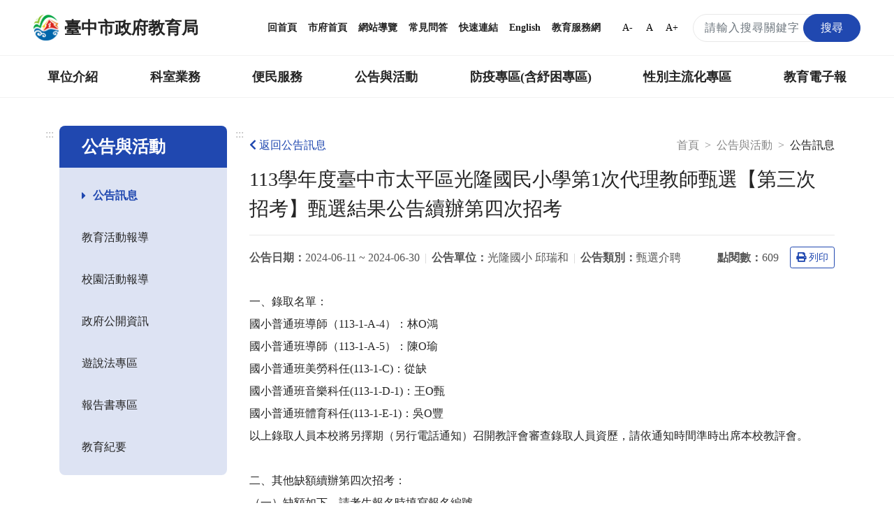

--- FILE ---
content_type: text/css
request_url: https://www.tc.edu.tw/css/style.css?v=20231229.0
body_size: 22316
content:
/*
* Prefixed by https://autoprefixer.github.io
* PostCSS: v7.0.29,
* Autoprefixer: v9.7.6
* Browsers: last 4 version
*/

:root {
    --primary: #2048B0;
    --primary-15: rgba(32, 72, 176, 0.15);
    --primary-25: rgba(32, 72, 176, 0.25);
    --primary-50: rgba(32, 72, 176, 0.5);
    --primary-70: rgba(32, 72, 176, 0.7);
    --primary-s15: #dee4f3;
    --primary-s25: #c7d1eb;
    --primary-s50: #8fa3d7;
    --primary-s70: #637fc8;
    --primary-medium: #1f4096;
    --primary-dark: #002e92;
    --secondary: #F27644;
    --secondary-15: rgba(242, 118, 68, 0.15);
    --secondary-25: rgba(242, 118, 68, 0.25);
    --secondary-50: rgba(242, 118, 68, 0.5);
    --secondary-70: rgba(242, 118, 68, 0.7);
    --secondary-s15: #fdebe3;
    --secondary-s25: #fcddd0;
    --secondary-s50: #f8baa1;
    --secondary-s70: #f69f7c;
    --secondary-medium: #f26830;
    --secondary-dark: #f26220;
    --info: #0487D9;
    --info-15: rgba(4, 135, 217, 0.15);
    --success: #2CBF6C;
    --success-15: rgba(44, 191, 108, 0.15);
    --warning: #F2A03D;
    --warning-15: rgba(242, 160, 61, 0.15);
    --danger: #E23434;
    --danger-15: rgba(226, 52, 52, 0.15);
    --white: #FFFFFF;
    --white-25: rgba(255, 255, 255, 0.25);
    --white-50: rgba(255, 255, 255, 0.5);
    --gray-01: #F4F4F4;
    --gray-02: #F2F2F2;
    --gray-06: #E8E8E8;
    --gray-10: #DDDDDD;
    --gray-25: #B9B9B9;
    --gray-45: #878787;
    --gray-65: #565656;
    --gray-85: #242424;
    --font-family: "Noto Sans TC", "Heiti TC", "微軟正黑體", "Microsoft JhengHei";
}

* {
    -webkit-box-sizing: border-box;
    box-sizing: border-box;
}

html {
    width: 100%;
    font-size: 16px;
    scroll-behavior: smooth;
}

body {
    position: relative;
    background-color: #ffffff;
    color: var(--gray-85);
    font-family: var(--font-family);
    font-size: 1rem;
    font-weight: 400;
    line-height: 1.5;
}

:focus {
    outline: none;
}

@media (min-width: 768.01px) {
    :focus {
        outline: 1px dashed var(--primary) !important;
    }
}


/* === COLOR === */
.bg-light {
    background-color: var(--gray-02) !important;
}

.bg-gray-25 {
    background-color: var(--gray-25) !important;
}

.bg-primary-light {
    background-color: var(--primary-15) !important;
}

/* === UTILITY === */
.clearfix:after {
    content: "";
    display: block;
    clear: both;
}

.dev {
    position: relative;
    padding: 0.5rem 0;
    color: #03A696;
}

.dev:before {
    content: "開發說明";
    padding: 0.25rem;
    margin: 0.25rem;
    border-radius: 0.5rem;
    color: #ffffff;
    background-color: #03A696;
    font-size: 0.875rem;
}


.dev-block {
    position: relative;
    margin: 1rem 0;
    border: 2px solid var(--danger);
    border-style: dashed;
    padding: 1rem;
    border-radius: 1rem;
}

.dev-block:before {
    content: "開發中";
    color: var(--danger);
    font-size: 1.5rem;
}

i.left {
    padding-right: 0.25rem;
}

i.right {
    padding-left: 0.25rem;
}

.mask-content {
    display: none;
    position: fixed;
    top: auto;
    left: 0;
    width: 100vw;
    height: 100vh;
    background: rgba(28, 28, 28, .8);
    -webkit-transform: translate3d(0, 0, 0);
    transform: translate3d(0, 0, 0);
    z-index: 101;
}

.img-thumbnail {
    border: none;
    padding: 0;
}


/* download file */
.download-file {
    display: inline-block;
    width: calc(1rem * 1.5);
    height: calc(1rem * 1.5);
    background-color: var(--primary);
    /*background-position: center;*/
    /*background-repeat: no-repeat;*/
    -webkit-mask-repeat: no-repeat;
    mask-repeat: no-repeat;
    -webkit-mask-position: center;
    mask-position: center;
    -webkit-transition: 0.3s ease;
    -o-transition: 0.3s ease;
    transition: 0.3s ease;
    text-indent: 100%;
    white-space: nowrap;
    overflow: hidden;
}

.download-file:hover, .download-file:focus {
    background-color: var(--secondary);
}

.download-file:active {
    background-color: var(--secondary-dark);
}

.download-pdf {
    -webkit-mask-image: url("/fontawesome/svgs/regular/file-pdf.svg");
    mask-image: url("/fontawesome/svgs/regular/file-pdf.svg");
}

.download-word {
    -webkit-mask-image: url("/fontawesome/svgs/regular/file-word.svg");
    mask-image: url("/fontawesome/svgs/regular/file-word.svg");
}

.download-excel {
    -webkit-mask-image: url("/fontawesome/svgs/regular/file-excel.svg");
    mask-image: url("/fontawesome/svgs/regular/file-excel.svg");
}

.download-jpg {
    -webkit-mask-image: url("/fontawesome/svgs/regular/file-image.svg");
    mask-image: url("/fontawesome/svgs/regular/file-image.svg");
}

.download-multi {
    -webkit-mask-image: url("/fontawesome/svgs/regular/copy.svg");
    mask-image: url("/fontawesome/svgs/regular/copy.svg");
}

.noscript {
    background-color: var(--secondary-15);
    padding: 1rem;
}


/* === GRID === */
.row {
    margin-right: -7.5px;
    margin-left: -7.5px;
}

.col, .col-1, .col-10, .col-11, .col-12, .col-2, .col-3, .col-4, .col-5, .col-6, .col-7, .col-8, .col-9, .col-auto, .col-lg, .col-lg-1, .col-lg-10, .col-lg-11, .col-lg-12, .col-lg-2, .col-lg-3, .col-lg-4, .col-lg-5, .col-lg-6, .col-lg-7, .col-lg-8, .col-lg-9, .col-lg-auto, .col-md, .col-md-1, .col-md-10, .col-md-11, .col-md-12, .col-md-2, .col-md-3, .col-md-4, .col-md-5, .col-md-6, .col-md-7, .col-md-8, .col-md-9, .col-md-auto, .col-sm, .col-sm-1, .col-sm-10, .col-sm-11, .col-sm-12, .col-sm-2, .col-sm-3, .col-sm-4, .col-sm-5, .col-sm-6, .col-sm-7, .col-sm-8, .col-sm-9, .col-sm-auto, .col-xl, .col-xl-1, .col-xl-10, .col-xl-11, .col-xl-12, .col-xl-2, .col-xl-3, .col-xl-4, .col-xl-5, .col-xl-6, .col-xl-7, .col-xl-8, .col-xl-9, .col-xl-auto {
    padding-left: 7.5px;
    padding-right: 7.5px;
}

/* === TEXT === */
a {
    color: var(--primary);
    cursor: pointer;
}

a:hover {
    color: var(--primary-dark);
    text-decoration: none;
}

.text-sm {
    font-size: 0.875rem !important;
}

.text-md {
    font-size: 1.25rem !important;
}

.text-primary {
    color: var(--primary) !important;
}

.text-secondary {
    color: var(--secondary) !important;
}

.text-muted {
    color: var(--gray-45) !important;
}

ul {
    padding-left: 0;
}

ul li {
    list-style: none;
    line-height: 1.5;
}

ul.list-styled {
    margin-left: 2rem;
}

ul.list-styled > li {
    list-style: disc;
}

ol li {
    line-height: 1.5;
}

ul li:not(.list-group-item):not(:last-of-type), ol li:not(:last-of-type) {
    margin-bottom: 0.75rem;
}


/* === NAVBAR === */
.navbar {
    position: absolute;
    display: block;
    width: 100%;
    padding: 0;
    -webkit-transition: 0.4s ease;
    -o-transition: 0.4s ease;
    transition: 0.4s ease;
    z-index: 1000;
}

.navbar .navbar-brand {
    display: -webkit-box;
    display: -ms-flexbox;
    display: flex;
    -webkit-box-align: center;
    -ms-flex-align: center;
    align-items: center;
    color: var(--gray-85);
}

.navbar .navbar-brand img {
    width: 36px;
    margin-right: 0.5rem;
}


/* Desktop - navbar-top */
.navbar .navbar-top, .navbar .navbar-bottom {
    padding: 0 3rem;
}

.navbar-top, .navbar-bottom, .navbar-mobile .mobile-topnav {
    background-color: var(--white);
    border-bottom: 1px solid var(--gray-02);
}

.navbar-top {
    display: none;
    height: 80px;
}

.navbar-top .navbar-brand h1, .navbar-mobile .navbar-brand span {
    margin-bottom: 0;
    font-size: 1.5rem;
    font-weight: 700;
}

.navbar-top .navbar-nav {
    margin-left: auto;
    color: var(--gray-85);
    font-size: 0.875rem;
    font-weight: 700;
    line-height: 80px;
    cursor: pointer;
}

.navbar-top .navbar-nav a {
    position: relative;
    margin: 0 .5rem;
    color: var(--gray-85);
}

.navbar-top .navbar-nav a:after {
    content: '';
    position: absolute;
    left: 0;
    bottom: 0;
    height: 3px;
    width: 100%;
    background: var(--gray-85);
    -webkit-transform: scaleX(0);
    -ms-transform: scaleX(0);
    transform: scaleX(0);
    -webkit-transition: -webkit-transform .4s cubic-bezier(.215, .61, .355, 1);
    transition: -webkit-transform .4s cubic-bezier(.215, .61, .355, 1);
    -o-transition: transform .4s cubic-bezier(.215, .61, .355, 1);
    transition: transform .4s cubic-bezier(.215, .61, .355, 1);
    transition: transform .4s cubic-bezier(.215, .61, .355, 1), -webkit-transform .4s cubic-bezier(.215, .61, .355, 1);
    -webkit-transform-origin: 100% 0;
    -ms-transform-origin: 100% 0;
    transform-origin: 100% 0;
}

.navbar-top .navbar-nav a:hover:after {
    -webkit-transform: none;
    -ms-transform: none;
    transform: none;
    -webkit-transform-origin: 0 0;
    -ms-transform-origin: 0 0;
    transform-origin: 0 0;
}

.navbar .font-size-mode, .navbar-top .navbar-nav .search {
    display: -webkit-inline-box;
    display: -ms-inline-flexbox;
    display: inline-flex;
    -webkit-box-align: center;
    -ms-flex-align: center;
    align-items: center;
    -webkit-box-pack: center;
    -ms-flex-pack: center;
    justify-content: center;
    margin: auto 0.125rem auto;
    border-radius: 50%;
}

.navbar .font-size-mode {
    width: 1.75rem;
    height: 1.75rem;
    border: none;
    background-color: transparent;
    cursor: pointer;
}

.navbar .font-size-mode:first-of-type {
    margin-left: 1rem;
}

.navbar .font-size-mode:last-of-type {
    margin-right: 0;
}

.navbar-top .navbar-nav .font-size-mode:hover {
    background-color: var(--primary-15);
}

.navbar-top .navbar-nav .font-size-mode.active {
    color: var(--white);
    background-color: var(--primary);
}

.navbar-top .navbar-nav .search {
    height: 2.5rem;
    width: 2.5rem;
    margin-left: 0.5rem;
    background-color: var(--primary);
    color: var(--white);
}

.navbar-top .navbar-nav .search:hover {
    background-color: var(--primary-medium);
}

.navbar-top .navbar-nav .search:focus, .navbar-top .navbar-nav .search:active {
    background-color: var(--primary-dark);
}

/* navbar-header： banner暫不使用 */
/*.navbar-header {*/
/*    display: block;*/
/*    margin-top: calc(1rem * 1.75 + 0.5rem * 2); !* navbar-top line-height + padding-y*!*/
/*}*/

/*.navbar-header .navbar-banner {*/
/*    width: 100%;*/
/*    margin-top: 2rem;*/
/*}*/

/*.navbar-header .navbar-brand {*/
/*    position: absolute;*/
/*    top: 3.5rem;*/
/*    left: 3rem;*/
/*    color: var(--gray-85);*/
/*}*/

/*.navbar-header .navbar-brand img {*/
/*    width: 3rem;*/
/*    margin-right: 1rem;*/
/*}*/


/* Desktop - navbar-bottom */
.navbar-bottom {
    display: none;
    position: relative;
    width: 100%;
    height: 60px;
    padding: .5rem 1rem 0 1rem;
    -webkit-transition: 0.3s ease;
    -o-transition: 0.3s ease;
    transition: 0.3s ease;
}

.navbar-bottom.sticky {
    position: fixed;
    top: 0;
    width: 100%;
}

@media (min-width: 900px) {
    .navbar-top {
        display: -webkit-box;
        display: -ms-flexbox;
        display: flex;
    }

    .navbar-bottom {
        display: block;
    }
}

.nav-content {
    margin: 0 auto;
    text-align: center;
    -webkit-transition: all 0.3s ease;
    -o-transition: all 0.3s ease;
    transition: all 0.3s ease;
}

.nav-content > ul {
    display: -webkit-box;
    display: -ms-flexbox;
    display: flex;
    /*-ms-flex-wrap: wrap;*/
    /*flex-wrap: wrap;*/
    -webkit-box-pack: justify;
    -ms-flex-pack: justify;
    justify-content: space-between;
    width: 100%;
    margin: auto;
    margin-bottom: 0 !important;
}

@media (min-width: 992px) {
    .nav-content > ul {
        -webkit-box-pack: justify;
        -ms-flex-pack: justify;
        justify-content: space-between;
        margin: auto;
        padding: 0;
    }
}

@media (min-width: 1440px) {
    .nav-content > ul {
        width: 85%;
    }
}

.nav-content > ul > .nav-item {
    margin-bottom: 0 !important;
}

.nav-tab a {
    display: -webkit-box;
    display: -ms-flexbox;
    display: flex;
    -webkit-box-pack: center;
    -ms-flex-pack: center;
    justify-content: center;
    -webkit-box-align: center;
    -ms-flex-align: center;
    align-items: center;
    position: relative;
    height: 60px;
    color: var(--gray-85);
    font-size: 1.125rem;
    font-weight: 700;
    pointer-events: auto;
    word-wrap: break-word;
    word-break: break-all;
    -webkit-transition: all 0.3s;
    -o-transition: all 0.3s;
    transition: all 0.3s;
}

.nav-tab a:after {
    content: '';
    position: absolute;
    left: 0;
    bottom: 0;
    height: 3px;
    width: 100%;
    background: var(--primary);
    -webkit-transform: scaleX(0);
    -ms-transform: scaleX(0);
    transform: scaleX(0);
    -webkit-transition: -webkit-transform 0.4s cubic-bezier(.215, .61, .355, 1);
    transition: -webkit-transform 0.4s cubic-bezier(.215, .61, .355, 1);
    -o-transition: transform 0.4s cubic-bezier(.215, .61, .355, 1);
    transition: transform 0.4s cubic-bezier(.215, .61, .355, 1);
    transition: transform 0.4s cubic-bezier(.215, .61, .355, 1), -webkit-transform 0.4s cubic-bezier(.215, .61, .355, 1);
    -webkit-transform-origin: 100% 0;
    -ms-transform-origin: 100% 0;
    transform-origin: 100% 0;
}

.nav-tab a:hover:after, .nav-tab a:focus:after {
    -webkit-transform: none;
    -ms-transform: none;
    transform: none;
    -webkit-transform-origin: 0 0;
    -ms-transform-origin: 0 0;
    transform-origin: 0 0;
}

@media (min-width: 900px) {
    .nav-tab a {
        padding: 1rem 1.25rem
    }
}

.nav-item .dropdowns {
    display: none;
    position: absolute;
    left: 0;
    width: 100%;
    z-index: 2;
    text-align: left;
    border-top: 1px solid var(--gray-06);
    border-bottom: 1px solid var(--gray-06);
    background-color: var(--white);
    -webkit-box-shadow: 0 .5rem 1rem rgba(0, 0, 0, .15) !important;
    box-shadow: 0 .5rem 1rem rgba(0, 0, 0, .15) !important;
    -webkit-transition: top 0.4s ease;
    -o-transition: top 0.4s ease;
    transition: top 0.4s ease;
}

@media (min-width: 576px) {
    .nav-item .dropdowns {
        padding: 0 0.75rem;
    }
}

.secondary-nav {
    display: -webkit-box;
    display: -ms-flexbox;
    display: flex;
    -ms-flex-wrap: wrap;
    flex-wrap: wrap;
    padding: 1rem 3rem;
}

.secondary-nav::after {
    content: "";
    display: table;
    clear: both;
}

@media (min-width: 1200px) {
    .secondary-nav {
        max-width: 1600px;
        margin: auto;
    }
}

.sec-item {
    float: left;
    width: calc(99.9% / 5);
    padding: 0.5rem 1rem 0.5rem 2.5rem;
    border-radius: 0.5rem;
    color: var(--primary);
    -webkit-transition: all 0.3s;
    -o-transition: all 0.3s;
    transition: all 0.3s;
}

.sec-item:hover, .sec-item:focus {
    background-color: var(--primary-15);
}

.sec-tit a {
    position: relative;
    display: block;
    line-height: 1.5;
    font-size: 1.125rem;
    font-weight: 700;
    overflow: hidden;
    -o-text-overflow: ellipsis;
    text-overflow: ellipsis;
    white-space: nowrap;
    -webkit-transition: all 0.3s;
    -o-transition: all 0.3s;
    transition: all 0.3s;
}

/*.navbar-bottom .navbar-nav {*/
/*    justify-content: space-between;*/
/*    width: 75%;*/
/*    margin: auto;*/
/*}*/

/*.navbar-bottom .navbar-nav .nav-item {*/
/*    margin-bottom: 0;*/
/*}*/

/*.navbar-bottom .navbar-nav .nav-link {*/
/*    position: relative;*/
/*    display: flex;*/
/*    align-items: center;*/
/*    height: 60px;*/
/*    padding: 1rem 1.25rem;*/
/*    margin-bottom: auto;*/
/*    margin-top: auto;*/
/*    color: var(--gray-85);*/
/*    font-size: 1.125rem;*/
/*    font-weight: 700;*/
/*    cursor: pointer;*/
/*    transition: 0.3s ease;*/
/*}*/

/*.navbar-bottom .navbar-nav .nav-link:after {*/
/*    content: '';*/
/*    position: absolute;*/
/*    left: 0;*/
/*    bottom: 0;*/
/*    height: 3px;*/
/*    width: 100%;*/
/*    background: var(--primary);*/
/*    transform: scaleX(0);*/
/*    transition: transform 0.4s cubic-bezier(.215, .61, .355, 1);*/
/*    transform-origin: 100% 0;*/
/*}*/

/*.navbar-bottom .navbar-nav .nav-link:hover:after {*/
/*    transform: none;*/
/*    transform-origin: 0 0;*/
/*}*/


/* Search area */
.navbar .search-content {
    position: fixed;
    top: 0;
    left: 0;
    display: none;
    -webkit-box-pack: center;
    -ms-flex-pack: center;
    justify-content: center;
    -webkit-box-align: center;
    -ms-flex-align: center;
    align-items: center;
    height: 160px;
    width: 100%;
    background-color: var(--white);
    -webkit-transition: 0.3s ease;
    -o-transition: 0.3s ease;
    transition: 0.3s ease;
    cursor: default;
    z-index: 10000;
}

.navbar .search-form {
    position: relative;
}

.navbar .search-form input {
    padding: 0 5.5rem 0 1rem;
    border: 1px solid var(--gray-06);
    border-radius: 25px;
    font-size: 1rem;
    font-weight: 500;
    letter-spacing: 1px;
}

.navbar .search-form button {
    position: absolute;
    right: 0;
    top: 0;
    padding-left: 1.5rem;
    padding-right: 1.5rem;
    border: 1px solid var(--primary);
    background-color: var(--primary);
    font-size: 1rem;
    border-radius: 1.25rem;
    color: var(--white);
    -webkit-transition: 0.3s ease;
    -o-transition: 0.3s ease;
    transition: 0.3s ease;
}

.navbar .search-form button:hover {
    background-color: var(--primary-medium);
}

.navbar .search-form button:focus, .navbar .search-form button:active {
    background-color: var(--primary-dark);
}

.navbar .search-close {
    position: absolute;
    top: 1.25rem;
    right: 1.25rem;
    color: var(--gray-85);
    font-size: 1.25rem;
    line-height: 1.5rem;
    text-align: center;
    cursor: pointer;
    -webkit-transition: 0.3s ease;
    -o-transition: 0.3s ease;
    transition: 0.3s ease;
}

.navbar .search-close:hover {
    color: var(--primary);
}

.navbar .search-close:focus, .navbar .search-close:active {
    color: var(--primary-dark);
}

/* Desktop - Search area */
.navbar-top .search-content.show {
    display: -webkit-box;
    display: -ms-flexbox;
    display: flex;
}

/* Mobile - Search area */
.navbar-mobile .search-form {
    width: 80%;
}

@media (min-width: 576px) {
    .navbar .search-close {
        top: 24px;
        right: 2rem;
        font-size: 1.5rem;
    }
}

@media (min-width: 1080px) {
    .navbar-top .navbar-nav .search, .navbar-top .search-close {
        display: none;
    }

    .navbar-top .search-content {
        display: -webkit-box;
        display: -ms-flexbox;
        display: flex;
        -webkit-box-pack: center;
        -ms-flex-pack: center;
        justify-content: center;
        position: relative;
        top: unset;
        left: unset;
        height: unset;
        width: unset;
        background-color: unset;
        z-index: unset;
    }

    .navbar-top .search-form {
        height: 40px;
        width: 240px;
        margin: auto 0 auto 1rem;
    }

    .navbar-top .search-form input, .navbar-top .search-form button {
        height: 100%;
    }

    .navbar-top .search-form button {
        padding-top: 0;
        padding-bottom: 0;
    }

}


/* Mobile - navbar */
.navbar-mobile {
    display: block;
}

.mobile-topnav {
    display: -webkit-box;
    display: -ms-flexbox;
    display: flex;
    position: fixed;
    -webkit-box-align: center;
    -ms-flex-align: center;
    align-items: center;
    top: 0;
    width: 100%;
    height: 64px;
    padding: 0 1.25rem;
    z-index: 100;
    -webkit-transition: 0.3s ease;
    -o-transition: 0.3s ease;
    transition: 0.3s ease;
}

.navbar-mobile .navbar-brand {
    margin-left: auto;
    margin-right: auto;
}

.navbar-mobile .navbar-brand img {
    width: 30px;
}

.navbar-mobile .navbar-brand span {
    font-size: 1.125rem;
}

.topnav-right > span, .mobile-topnav > .menu-open, .mobile-accordion .menu-close {
    color: var(--gray-85);
    font-size: 1.25rem;
    cursor: pointer;
}

.topnav-right > span:hover, .mobile-topnav > .menu-open:hover, .mobile-accordion .menu-close:hover {
    color: var(--primary);
}

.mobile-accordion .menu-close {
    padding-left: 2rem;
}

.mobile-accordion .nav-top {
    display: -webkit-box;
    display: -ms-flexbox;
    display: flex;
    -webkit-box-align: center;
    -ms-flex-align: center;
    align-items: center;
    height: 64px;
}

.topnav-right > a:not(:first-child) {
    margin-left: 1rem;
}

.topnav-right .menu-open[aria-expanded="false"] i.fa-times {
    display: none;
    -webkit-transition: 0.4s ease;
    -o-transition: 0.4s ease;
    transition: 0.4s ease;
}

.topnav-right .menu-open[aria-expanded="true"] i.fa-bars {
    display: none;
    -webkit-transition: 0.4s ease;
    -o-transition: 0.4s ease;
    transition: 0.4s ease;
}

.navbar-mobile .search-content.show {
    display: -webkit-box;
    display: -ms-flexbox;
    display: flex;
}

.mobile-accordion {
    width: 80vw;
    height: 100vh;
    /*padding-top: 64px;*/
    background-color: var(--white);
    overflow-y: auto;
}

.slide {
    position: fixed;
    left: -100vw;
    -webkit-transition: 0.5s ease;
    -o-transition: 0.5s ease;
    transition: 0.5s ease;
    overflow: hidden;
    z-index: 101;
}

.slide.in {
    left: 0;
}

.slide-mask {
    display: none;
    position: fixed;
    top: 0;
    left: 0;
    width: 100vw;
    height: 100vh;
    background: rgba(28, 28, 28, .8);
    -webkit-transform: translate3d(0, 0, 0);
    transform: translate3d(0, 0, 0);
    z-index: 101;
}


.mobile-accordion .nav-custom {
    display: -webkit-inline-box;
    display: -ms-inline-flexbox;
    display: inline-flex;
    -webkit-box-pack: center;
    -ms-flex-pack: center;
    justify-content: center;
    width: 100%;
    margin-bottom: 0;
    background: var(--primary);
    border-bottom: 1px solid var(--white);
}

.mobile-accordion li {
    margin-bottom: 0 !important;
}

.mobile-accordion .nav-custom > a {
    padding: 0.5rem 1rem;
    border-bottom: none;
    color: var(--white);
    font-size: 1rem;
    line-height: 1.5;
}

.mobile-accordion .nav-custom .font-size-mode {
    display: none;
    color: var(--white);
    -webkit-transition: 0.3s;
    -o-transition: 0.3s;
    transition: 0.3s;
}

.mobile-accordion .nav-custom .font-size-mode:hover {
    background-color: var(--secondary-s50);
}

.mobile-accordion .nav-custom .font-size-mode.active {
    background-color: var(--secondary);
}

.mobile-accordion li a {
    padding: 0.75rem 2rem;
    color: var(--gray-85);
    border-bottom: 1px solid var(--gray-06);
    font-size: 1.125rem;
    line-height: 1.5;
}

.mobile-accordion .nav-has-submenu > a[aria-expanded="true"] {
    color: var(--white);
    background-color: var(--primary);
    -webkit-transition: 0.4s ease;
    -o-transition: 0.4s ease;
    transition: 0.4s ease;
}

.mobile-accordion .nav-has-submenu > a:before {
    float: right;
    content: "\f054";
    font-family: "Font Awesome 5 Free";
    font-weight: 900;
    -webkit-transition: 0.4s ease;
    -o-transition: 0.4s ease;
    transition: 0.4s ease;
}

.mobile-accordion .nav-has-submenu > a[aria-expanded="true"]:before {
    -webkit-transform: rotate(90deg);
    -ms-transform: rotate(90deg);
    transform: rotate(90deg);
}

.mobile-accordion ul.mobile-submenu > li a {
    padding-left: 3rem;
    background-color: var(--primary-15);
}

.mobile-accordion ul.mobile-submenu > li:hover a, .mobile-accordion ul.mobile-submenu > li:focus a {
    background-color: var(--primary-25);
    color: var(--primary);
}

.mobile-accordion ul.mobile-submenu .nav-link {
    border-bottom: 1px solid var(--primary-25);
}

.mobile-accordion ul.mobile-submenu li:last-child .nav-link {
    border-bottom: none;
}


@media (min-width: 900px) {
    .navbar-mobile {
        display: none;
    }
}

@media (min-width: 768px) {
    .mobile-accordion .nav-custom > a:hover {
        color: var(--secondary);
    }

    .mobile-accordion .nav-custom .font-size-mode {
        display: -webkit-inline-box;
        display: -ms-inline-flexbox;
        display: inline-flex;
    }
}

@media (min-width: 576px ) {
    .mobile-topnav {
        padding: 0 2rem;
        height: 80px;
    }

    .navbar-mobile .navbar-brand img {
        width: 36px;
    }

    .navbar-mobile .navbar-brand h1 {
        font-size: 1.25rem;
    }

    .mobile-accordion {
        width: 60vw;
    }

    .mobile-accordion .nav-top {
        height: 80px;
    }

    .mobile-accordion .nav-custom > a {
        padding: 0.75rem 1.5rem;
        -webkit-transition: 0.3s;
        -o-transition: 0.3s;
        transition: 0.3s;
    }

    .mobile-accordion li a {
        padding: 1rem 2rem;
    }

    .navbar-mobile .search-form {
        width: 50%;
    }
}


/* === ACCESSKEY === */
.accesskey {
    position: absolute;
    /*z-index: 10000;*/
    color: var(--gray-25);
    left: -20px;
    top: 0;
}

.accesskey:focus {
    color: var(--primary);
}

.accesskey.u {
    top: 8px;
    left: 4px;
}

.accesskey.c {
    left: -20px;
}


.content-full .accesskey.c {
    left: -20px; /* pl + 原定位 */
}

/* skip to main */
.jump-to-main {
    position: absolute;
    top: auto;
    width: 1px;
    height: 1px;
    overflow: hidden;
    z-index: -999;
}

.jump-to-main:focus, a.jump-to-main:active {
    color: white;
    background-color: var(--primary-s70);
    left: 50%;
    width: 200px;
    height: auto;
    overflow: auto;
    margin: 1rem auto;
    padding: 0.5rem;
    border-radius: 0.5rem;
    text-align: center;
    font-size: 1rem;
    -webkit-transform: translateX(-50%);
    -ms-transform: translateX(-50%);
    transform: translateX(-50%);
    -webkit-box-shadow: 0 .5rem 1rem rgba(0, 0, 0, .15);
    box-shadow: 0 .5rem 1rem rgba(0, 0, 0, .15);
    z-index: 999;
}

@media (max-width: 768px) {
    .accesskey, .jump-to-main {
        display: none;
    }
}

@media (min-width: 992px) {
    .accesskey.c {
        left: calc(272px - 20px); /* pl + 原定位 */
    }
}


/* === BUTTON === */
.btn-primary {
    background-color: var(--primary);
    border-color: var(--primary);
}

.btn-primary:hover {
    background-color: var(--primary-dark);
    border-color: var(--primary-dark);
}

.btn-primary:not(:disabled):not(.disabled).active, .btn-primary:not(:disabled):not(.disabled):active, .show > .btn-primary.dropdown-toggle {
    background-color: var(--primary-medium);
    border-color: var(--primary-medium);
}

.btn-primary.focus, .btn-primary:focus {
    background-color: var(--primary-medium);
    border-color: var(--primary-medium);
    -webkit-box-shadow: 0 0 0 .2rem var(--primary-25);
    box-shadow: 0 0 0 .2rem var(--primary-25);
}

.btn-outline-primary {
    color: var(--primary);
    border-color: var(--primary);
}

.btn-outline-primary:not(:disabled):not(.disabled).active, .btn-outline-primary:not(:disabled):not(.disabled):active, .show > .btn-outline-primary.dropdown-toggle {
    background-color: var(--primary-dark);
    border-color: var(--primary-dark);
    -webkit-box-shadow: 0 0 0 .2rem var(--primary-25);
    box-shadow: 0 0 0 .2rem var(--primary-25);;
}

.btn-outline-primary:hover {
    background-color: var(--primary);
    border-color: var(--primary);
}

.btn-outline-primary.focus, .btn-outline-primary:focus {
    -webkit-box-shadow: 0 0 0 .2rem var(--primary-25);
    box-shadow: 0 0 0 .2rem var(--primary-25);
}

.btn-secondary {
    background-color: var(--secondary);
    border-color: var(--secondary);
}

.btn-secondary:hover {
    background-color: var(--secondary-dark);
    border-color: var(--secondary-dark);
}

.btn-secondary:not(:disabled):not(.disabled).active, .btn-secondary:not(:disabled):not(.disabled):active, .show > .btn-secondary.dropdown-toggle {
    background-color: var(--secondary-medium);
    border-color: var(--secondary-medium);
}

.btn-secondary.focus, .btn-secondary:focus {
    background-color: var(--secondary-medium);
    border-color: var(--secondary-medium);
}

.more {
    margin-bottom: 1rem;
    text-align: center;
}

/* === MAIN === */
main {
    position: relative;
}

.main-content {
    padding-top: 64px; /* nav height */
}

.container {
    position: relative;
}

h2.title {
    margin-bottom: 1rem;
    font-size: 1.5rem;
    font-weight: 700;
}

section {
    position: relative;
    padding-top: 24px;
    margin-bottom: 24px;
}

@media (min-width: 576px) {
    .main-content {
        padding-top: 80px;
    }

}

@media (min-width: 768px) {
    h2.title {
        margin-bottom: 1.25rem;
        font-size: 2rem;
        font-weight: 400;
    }
}

@media (min-width: 900px) {
    .main-content {
        padding-top: 140px;
    }
}

@media (min-width: 992px) {
    h2.title {
        margin-bottom: 1.5rem;
        font-size: 2.5rem;
        font-weight: 400;
    }

    section {
        padding-top: 40px;
        margin-bottom: 40px;
    }
}


@media (min-width: 1400px) {
    .container {
        max-width: 1370px;
    }
}


/* === CONTENT === */
.content-wrap {
    position: relative;
}


.content-wrap.content-full {
    padding-left: 0;
}

.content-wrap .header {
    position: relative;
    display: block;
    margin-bottom: 2rem;
}


.content-wrap .header h2.title {
    font-size: 1.5rem;
    font-weight: 700;
    margin-bottom: 0;
}

.content-wrap .header nav {
    -webkit-box-ordinal-group: 3;
    -ms-flex-order: 2;
    order: 2;
}

.content-wrap .header .breadcrumb {
    margin-bottom: 1rem;
}

.content-wrap .content {
    min-height: calc(100vh - 140px - 40px * 2 - 2rem - 1.75rem * 1.2 - 303px);
}

.content-header {
    display: -webkit-box;
    display: -ms-flexbox;
    display: flex;
    -webkit-box-pack: justify;
    -ms-flex-pack: justify;
    justify-content: space-between;
    -webkit-box-align: center;
    -ms-flex-align: center;
    align-items: center;
    margin-bottom: 1rem;
}

.content-wrap .header .breadcrumb li,
.content-wrap .content .content-header h3 {
    margin-bottom: 0;
}


@media (min-width: 576px) {
    .content-wrap .header {
        display: -webkit-box;
        display: -ms-flexbox;
        display: flex;
        -webkit-box-pack: justify;
        -ms-flex-pack: justify;
        justify-content: space-between;
        -webkit-box-align: center;
        -ms-flex-align: center;
        align-items: center;
        /*flex-direction: row-reverse;*/
        -ms-flex-wrap: wrap-reverse;
        flex-wrap: wrap-reverse;
    }

    .content-wrap .header .breadcrumb {
        margin: 1rem 0;
    }

    .content-wrap .header h2.title {
        font-size: 1.75rem;
    }
}

@media (min-width: 992px) {
    .content-wrap {
        padding-left: 272px;
    }
}


/* content submenu */
.content-submenu {
    display: -webkit-box;
    display: -ms-flexbox;
    display: flex;
    -ms-flex-wrap: wrap;
    flex-wrap: wrap;
    margin: 1.5rem -0.5rem;
}

.content-submenu li {
    position: relative;
    margin: 0.5rem;
    width: 100%;
}

.content-submenu li > a {
    display: -webkit-inline-box;
    display: -ms-inline-flexbox;
    display: inline-flex;
    -webkit-box-pack: center;
    -ms-flex-pack: center;
    justify-content: center;
    -webkit-box-align: center;
    -ms-flex-align: center;
    align-items: center;
    padding: 1rem 1.5rem;
    font-size: 1.25rem;
    width: 100%;
    height: 100%;
    white-space: normal;
    text-align: center;
    color: var(--gray-85);
    background: var(--gray-06);
    border-radius: 0.5rem;
    -webkit-transition: 0.3s ease;
    -o-transition: 0.3s ease;
    transition: 0.3s ease;
}

.content-submenu li > a:hover, .content-submenu li > a:focus {
    background: var(--primary-15);
    color: var(--primary);
    -webkit-transition: 0.3s ease;
    -o-transition: 0.3s ease;
    transition: 0.3s ease;
}

.content p {
    line-height: 2;
}

@media (min-width: 576px) {
    .content-submenu li {
        width: calc(100% / 2 - 1rem);
    }
}

@media (min-width: 768px) {
    .content-submenu li {
        width: calc(100% / 3 - 1rem);
    }
}

/* announcement content */
.content-wrap .content h2.content-title {
    margin-bottom: 1rem;
    font-size: 1.5rem;
    font-weight: 700;
    line-height: 1.5;
}

.content-wrap .content h3 {
    font-size: 1.25rem;
    font-weight: 700;
    margin-bottom: 1.5rem;
}

.content-wrap .content h3:not(:first-of-type) {
    margin-top: 2rem;
}

.content-wrap .content h4 {
    margin-bottom: 1rem;
    font-size: 1.125rem;
}

.content-wrap .content h4:not(:first-of-type) {
    margin-top: 1.5rem;
}

.content-wrap .content .content-info {
    margin-bottom: 2rem;
    padding-top: 1rem;
    border-top: 1px solid var(--gray-06);
    color: var(--gray-65);
}


.content-wrap .content .content-detail {
    margin-bottom: 1rem;
    /*border-bottom: 1px solid var(--gray-06);*/
    padding-bottom: 2rem;
}

.content-detail h3 {
    font-size: 1.25rem;
    font-weight: 700;
    margin-bottom: 1rem;
}

@media (min-width: 576px) {
    .content-wrap .content h2.content-title {
        font-size: 1.75rem;
        font-weight: 400;
    }

    .content-wrap .content h3 {
        font-size: 1.5rem;
    }

    .content-wrap .content h4 {
        font-size: 1.25rem;
    }

    .content-wrap .content .content-info {
        display: -webkit-box;
        display: -ms-flexbox;
        display: flex;
        -webkit-box-align: center;
        -ms-flex-align: center;
        align-items: center;
        -webkit-box-pack: justify;
        -ms-flex-pack: justify;
        justify-content: space-between;
        -ms-flex-wrap: wrap;
        flex-wrap: wrap;
        margin-bottom: 2rem;
        padding-top: 1rem;
        border-top: 1px solid var(--gray-06);
        color: var(--gray-65);
    }

    .content-info .info-front, .content-info .info-end {
        display: -webkit-inline-box;
        display: -ms-inline-flexbox;
        display: inline-flex;
        -webkit-box-align: center;
        -ms-flex-align: center;
        align-items: center;
        -ms-flex-wrap: wrap;
        flex-wrap: wrap;
    }

    .content-info .info-front {
        margin-right: 1rem;
    }

    .content-info .info-front div:not(:first-child):before {
        content: '';
        display: inline-block;
        position: relative;
        width: 1px;
        height: .875rem;
        margin: 0 0.5rem;
        vertical-align: middle;
        background: var(--gray-10);
    }

}

/* content file */
.content-detail .attachment {
    margin-top: 2rem;
}

/* content picture */
.content-detail .attachment-photo {
    margin-left: -0.25rem;
    margin-right: -0.25rem;
}

.content-detail .attachment-photo li {
    display: inline-block;
    width: 33%;
    padding: 0.25rem;
}

.content-detail .attachment-photo.photo-sm li {
    width: 10%;
}

.content-wrap .content .content-footer, .c-nav-tab .tab-content .tab-pane .tab-pane-footer {
    padding-top: 1rem;
    border-top: 1px solid var(--gray-06);
    color: var(--gray-65);
    line-height: 1.5;
}

@media (min-width: 1400px) {
    .content-detail .attachment-photo li {
        width: 25%;
    }
}

/* school intro */
.c-nav-tab .tab-content .tab-pane .tab-pane-footer {
    margin-top: 3rem; /* ref .content-detail bottom distance */
}


/* activity content */
.activity-list li {
    margin-bottom: 0 !important;
}

.activity-list li > a {
    display: block;
}

.activity-block {
    position: relative;
    display: -webkit-box;
    display: -ms-flexbox;
    display: flex;
    -ms-flex-wrap: wrap;
    flex-wrap: wrap;
    padding: 1rem;
    -webkit-transition: all 0.3s;
    -o-transition: all 0.3s;
    transition: all 0.3s;
    border-bottom: 1px solid var(--gray-06);
}

.activity-block .activity-img {
    width: 100%;
}

.activity-block .activity-img figure,
.content-detail .attachment-photo li a,
.content-detail .attachment-photo li .more-container {
    display: block;
    width: 100%;
    padding-bottom: 66.67%;
    margin-bottom: 0;
    position: relative;
    border-radius: 0.5rem;
    overflow: hidden;
}

.activity-block .activity-img svg {
    padding: 0;
}

.activity-block .activity-img figure > img,
.content-detail .attachment-photo li a > img {
    display: block;
}

.content-detail .attachment-photo li.more {
    display: none;
}

.activity-block .activity-img figure > img,
.activity-block .activity-img figure > div.img-thumbnail,
.content-detail .attachment-photo li a > img,
.content-detail .attachment-photo li .more-container > span {
    position: absolute;
}

.activity-block .activity-img figure > img,
.activity-block .activity-img figure > div.img-thumbnail,
.content-detail .attachment-photo li a > img {
    width: 100%;
    height: 100%;
    left: 0;
    top: 0;
    -o-object-fit: cover;
    object-fit: cover;
}

.activity-block .activity-img figure > div.img-thumbnail {
    background-color: var(--gray-02);
}

.activity-block .activity-img figure > div.img-thumbnail > span {
    position: absolute;
    top: 10%;
    left: 10%;
    color: var(--gray-65);
    font-size: 80%;
}

.activity-block .activity-img figure > div.img-thumbnail:before {
    content: '';
    z-index: 0;
    position: absolute;
    top: 0;
    left: 0;
    width: 100%;
    height: 100%;
    background: url(../img/vector/mt-10.svg) no-repeat bottom var(--secondary-15);
    -webkit-transition: 0.3s ease;
    -o-transition: 0.3s ease;
    transition: 0.3s ease
}

.content-detail .attachment-photo li .more-container > span {
    display: block;
    left: 50%;
    top: 50%;
    -webkit-transform: translate(-50%, -50%);
    -ms-transform: translate(-50%, -50%);
    transform: translate(-50%, -50%);
    white-space: nowrap;
}

.content-detail .attachment-photo.square li a {
    padding-bottom: 100%;
}

.content-detail .attachment-photo.square li a > img {
    left: 50%;
    -webkit-transform: translateX(-50%);
    -ms-transform: translateX(-50%);
    transform: translateX(-50%);
    -o-object-fit: contain;
    object-fit: contain;
}

.activity-block .activity-info {
    width: 100%;
    padding-top: 1rem;
    color: var(--gray-85);
}

.content-wrap .content .activity-info h3 {
    margin-bottom: 1rem;
    font-weight: 600;
    font-size: 1.25rem;
    line-height: 1.3;
}

.activity-block:hover .activity-info .activity-title {
    color: var(--primary);
}

.activity-info .activity-note {
    margin-bottom: 0.5rem;
    color: var(--gray-65);
    line-height: 1.5;
}

.activity-info .activity-note > span:not(:first-child):before {
    content: '';
    display: inline-block;
    position: relative;
    width: 1px;
    height: .875rem;
    margin: 0 0.5rem;
    vertical-align: middle;
    background: var(--gray-06);
}

.activity-info p {
    margin-bottom: 0;
}

.activity-info p {
    display: none;
    max-height: 6rem;
    line-height: 1.5;
    -o-text-overflow: ellipsis;
    text-overflow: ellipsis;
    overflow: hidden;
    -webkit-line-clamp: 2;
    -webkit-box-orient: vertical;
}

@media (min-width: 576px) {
    .activity-block {
        padding: 1.5rem 1rem;
    }

    .activity-block .activity-img {
        width: 25%;
    }

    .activity-block .activity-img figure {
        -webkit-transition: 0.3s ease;
        -o-transition: 0.3s ease;
        transition: 0.3s ease;
    }

    .activity-block:hover .activity-img figure {
        -webkit-transform: translate(0, -8px);
        -ms-transform: translate(0, -8px);
        transform: translate(0, -8px);
        -webkit-box-shadow: 0 0 0 .2rem var(--primary-25);
        box-shadow: 0 0 0 .2rem var(--primary-25);
    }

    .activity-block .activity-info {
        width: 75%;
        padding-left: 1.5rem;
        padding-top: 0;
    }

    .content-wrap .content .activity-info h3 {
        font-size: 1.5rem;
    }

    .activity-info .activity-note {
        margin-bottom: 0.5rem;
    }

    .activity-info p {
        display: -webkit-box;
    }
}

@media (min-width: 992px) {
    /* only show top 5 items */
    .content-detail .attachment-photo li.item:nth-child(n+6) {
        display: none;
    }

    .content-detail .attachment-photo li a > img {
        opacity: 0.75;
        -webkit-transition: all 0.3s;
        -o-transition: all 0.3s;
        transition: all 0.3s;
    }

    .content-detail .attachment-photo li a:hover > img {
        opacity: 1;
    }

    .content-detail .attachment-photo li.more {
        display: block;
    }
}

/* logo intro */
.logo {
    margin-bottom: 3rem;
    text-align: center;
}

.logo img {
    height: 10rem;
}

@media (min-width: 576px) {
    .logo img {
        height: 20rem;
    }
}


/* director intro */
.director-block {
    display: -webkit-box;
    display: -ms-flexbox;
    display: flex;
    -webkit-box-orient: vertical;
    -webkit-box-direction: reverse;
    -ms-flex-direction: column-reverse;
    flex-direction: column-reverse;
    border-radius: 0.5rem;
    margin-bottom: 1.5rem;
    overflow: hidden;
}

.director-img {
    position: relative;
    overflow: hidden;
}

.director-img::before {
    content: "";
    display: block;
    width: 100%;
    padding-top: 75%;
}

.director-img img {
    position: absolute;
    top: 0;
    left: 0;
    width: 100%;
    height: 100%;
    -o-object-fit: cover;
    object-fit: cover;
    -webkit-transition: all 0.3s ease;
    -o-transition: all 0.3s ease;
    transition: all 0.3s ease;
}

.director-info {
    padding: 1rem;
    color: var(--gray-85);
    background: var(--primary-15);
}

.director-info-title {
    color: var(--gray-65);
    font-size: 1.25rem;
}

.director-info-name {
    padding-bottom: 1rem;
    border-bottom: 1px solid var(--gray-25);
    font-size: 2rem;
}

.director-info-text {
    margin-top: 1rem;
}

.director-info-text > span {
    display: block;
    color: var(--gray-65);
    font-size: 1rem;
}

.director-title {
    display: block;
    margin-bottom: 1rem;
    border-bottom: 1px solid var(--primary);
    color: var(--primary);
    font-size: 1.25rem;
    font-weight: 700;
    line-height: 2.5;
}

.director-content {
    /*margin-bottom: 2rem;*/
    padding-left: 1.25rem;
    line-height: 2;
}

@media (min-width: 768px) {
    .director-block {
        -webkit-box-orient: horizontal;
        -webkit-box-direction: normal;
        -ms-flex-direction: row;
        flex-direction: row;
    }

    .director-img, .director-info {
        width: 50%;
    }

    .director-info {
        padding: 1.5rem;
    }

    .director-info-name {
        padding-bottom: 2rem;
        font-size: 2.5rem;
    }

    .director-info-title {
        font-size: 1.5rem;
    }

    .director-info-text {
        margin-top: 1.5rem;
    }

    .director-info-text > span {
        font-size: 1.25rem;
        margin-bottom: 0.5rem;
    }

    .director-content {
        padding-left: 1.5rem;
    }
}

/* === ORGANIZATION === */
.org-chart {
    margin-bottom: 3rem;
}

.org-chart .level-wrapper {
    display: flex;
    gap: 2rem;
    flex-direction: column;
    justify-content: center;
    padding-top: 1.75rem;
}

.org-chart .level {
    position: relative;
    display: block;
    margin-bottom: 1rem;
    text-align: center;
}

.org-chart .level.one,
.org-chart .level.three {
    margin-bottom: 2rem;
}

.org-chart .level:not(.five) > div {
    display: flex;
    flex-direction: row;
    gap: 1.5rem;
}

.org-chart .level:not(:last-of-type) > div:before {
    content: "";
    position: absolute;
    bottom: -1rem;
    left: 50%;
    height: 1rem;
    width: 3px;
    background-color: var(--primary);
    -webkit-transform: translateX(-50%);
    -ms-transform: translateX(-50%);
    transform: translateX(-50%);
}

.org-chart .level.two > div:before,
.org-chart .level.four > div:before {
    height: 6rem;
}

.org-chart .level.two > div a:before,
.org-chart .level.four > div a:before,
.org-chart .level.five .has-section:before {
    content: "";
    position: absolute;
    left: 50%;
    width: 3px;
    background-color: var(--primary);
    -webkit-transform: translateX(-50%);
    -ms-transform: translateX(-50%);
    transform: translateX(-50%);
}

.org-chart .level.two > div a:before,
.org-chart .level.four > div a:before {
    top: -1rem;
    height: .75rem;
}

.org-chart .level.five .has-section:before {
    display: none;
    top: -3rem;
    height: 1rem;
}

.org-chart .level.two > div a:after,
.org-chart .level.four > div a:after,
.org-chart .level.five .has-section:after {
    content: "";
    position: absolute;
    left: 50%;
    height: 3px;
    width: 100%;
    background-color: var(--primary);
    transform: translateX(-50%);
}

.org-chart .level.two > div a:after,
.org-chart .level.four > div a:after {
    top: -1rem;
}

.org-chart .level.five .has-section:after {
    display: none;
    top: -3rem;
}

.org-chart .level.two > div a:first-child:after,
.org-chart .level.four > div a:first-child:after,
.org-chart .level.five:first-child .has-section:after {
    transform: none;
}

.org-chart .level.two > div a:last-child:after,
.org-chart .level.four > div a:last-child:after,
.org-chart .level.five:last-child .has-section:after {
    left: initial;
    right: 50%;
    transform: none;
}

.org-chart .level a {
    margin: .25rem;
}

.org-chart .level a,
.org-chart .level .level-title {
    position: relative;
    display: block;
    width: 100%;
    border-radius: 0.5rem;
    padding: 1rem;
    background-color: var(--primary-15);
    color: var(--white);
}

.org-chart .level .level-title {
    position: absolute;
    left: 50%;
    top: calc(-3.5rem / 2);
    width: calc(100% - 1rem);
    margin: 0;
    background-color: var(--secondary-s70);
    border: 1px solid var(--secondary-s50);
    transform: translateX(-50%);
}

.org-chart .level .level-title:after {
    content: "";
    position: absolute;
    left: 50%;
    bottom: -.75rem;
    display: block;
    width: 100%;
    height: 3px;
    background-color: var(--secondary);
    transform: translateX(-50%);
}

.org-chart .level.has-section {
    position: relative;
    background-color: var(--secondary-15);
    padding-top: 0.5rem;
    padding-bottom: 0.5rem;
}

.org-chart .level > div {
    display: -webkit-box;
    display: -ms-flexbox;
    display: flex;
    -webkit-box-orient: vertical;
    -webkit-box-direction: normal;
    -ms-flex-direction: column;
    flex-direction: column;
    -webkit-box-pack: center;
    -ms-flex-pack: center;
    justify-content: center;
    -webkit-box-align: center;
    -ms-flex-align: center;
    align-items: center;
}

.org-chart .level .has-section {
    padding: 0.5rem;
    background-color: var(--secondary-15);
    border-radius: 0.5rem;
}

.org-chart .level.five .has-section {
    position: relative;
    display: flex;
    align-items: center;
    flex-direction: column;
    gap: .5rem;
    padding-top: 3rem;
}

.level.one a {
    background-color: var(--primary-dark);
    color: var(--white);
}

.level.two a {
    background-color: var(--primary);
    color: var(--white);
}

.level.three a {
    background-color: var(--primary-50);
}

.level.one a:hover, .level.two a:hover, .level.three a:hover {
    -webkit-box-shadow: 0 0 0 .2rem var(--primary-25);
    box-shadow: 0 0 0 .2rem var(--primary-25);
}

.level.four a {
    background-color: var(--primary-25);
    color: var(--primary);
}

.level.four a:hover {
    -webkit-box-shadow: 0 0 0 .2rem var(--primary-50);
    box-shadow: 0 0 0 .2rem var(--primary-50);
}

.level.five {
    flex-basis: 33.33%;
}

.level.five a {
    background-color: var(--secondary);
}

.level.six a {
    background-color: var(--secondary-70);
}

.level.five a:hover, .level.six a:hover {
    -webkit-box-shadow: 0 0 0 .2rem var(--secondary-25);
    box-shadow: 0 0 0 .2rem var(--secondary-25);
}

@media (min-width: 900px) {
    .org-chart .level.five a,
    .org-chart .level.five .level-title {
        width: 15rem;
    }
}

@media (min-width: 576px) {
    .org-chart .level:not(.five) a,
    .org-chart .level:not(.five) .level-title {
        display: inline-block;
        width: 15rem;
    }

    .org-chart .level-wrapper {
        flex-direction: row;
        padding-top: 3rem;
    }

    .org-chart .level > div {
        display: block;
    }

    .org-chart .level .level-title {
        width: 100%;
    }

    .org-chart .level.five .has-section:before,
    .org-chart .level.five .has-section:after {
        display: block;
    }
}


/* Traffic */
.content-wrap .content.traffic h4 {
    position: relative;
    padding-left: 1rem;
}

.content-wrap .content.traffic h4:before {
    content: '';
    position: absolute;
    display: inline-block;
    top: 50%;
    left: 0;
    width: 4px;
    height: 1.25rem;
    background: var(--primary);
    -webkit-transform: translateY(-50%);
    -ms-transform: translateY(-50%);
    transform: translateY(-50%);
}

/* contact */
.custom-control-label:before {
    border-color: var(--gray-25);
}

.custom-control-input:checked ~ .custom-control-label:before {
    color: #fff;
    border-color: var(--primary);
    background-color: var(--primary);
}

.custom-control-input:not(:disabled):active ~ .custom-control-label:before {
    color: #fff;
    background-color: var(--primary-15);
    border-color: var(--primary-15);
}

.custom-checkbox.invalid .custom-control-label {
    color: var(--danger);
}

.custom-checkbox.invalid .custom-control-label:before {
    border-color: var(--danger);
}

.custom-checkbox.valid .custom-control-label {
    color: var(--success);
}

.custom-checkbox.valid .custom-control-label:before {
    border-color: var(--success);
    background-color: var(--success);
}

#sendForm .form-group {
    margin-bottom: 1.5rem;
}

@media (max-width: 576px) {
    #sendForm input, #sendForm select, #sendForm textarea {
        margin-left: 7.5px;
        margin-right: 7.5px;
    }

    #sendForm .invalid-feedback, #sendForm .form-text {
        padding-left: 7.5px;
    }

    #sendForm .form-group {
        margin-right: 7.5px;
        margin-bottom: 1rem;
    }
}

@media (min-width: 768px) {
    #sendForm .invalid-feedback, #sendForm .form-text {
        padding-left: 33.333333%;
    }
}

@media (min-width: 1200px) {
    #sendForm .invalid-feedback, #sendForm .form-text {
        padding-left: 25%;
    }
}


.custom-radio .custom-control-label::before {
    border-radius: 50%;
}

.custom-control-input:checked ~ .custom-control-label::after {
    background-image: url("data:image/svg+xml;charset=utf8,%3Csvg xmlns='http://www.w3.org/2000/svg' viewBox='-4 -4 8 8'%3E%3Ccircle r='3' fill='%23ffffff'/%3E%3C/svg%3E");
}

.row > .col-form-label {
    padding-left: 0;
}

.row.custom-radio .form-check:first-of-type {
    padding-left: 0.5rem;
}


/* === SIDEBAR === */
.sidebar {
    display: none;
    position: relative;
    float: left;
    width: 240px;
    z-index: 10;
}

.sidebar .filter {
    border-radius: 0.5rem;
    border: 1px solid var(--primary);
}

.sidebar .sidebar-title {
    margin-bottom: 0;
    border-radius: 0.5rem 0.5rem 0 0;
    background-color: var(--primary);
    color: var(--white);
    font-size: 1.5rem;
    font-weight: 700;
}

.sidebar .filter .sidebar-title {
    background-color: transparent;
    color: var(--gray-85);
    font-size: 1.25rem;
}

.sidebar .sidebar-title,
.sidebar .panel a {
    padding: 0.75rem 2rem;
}

.sidebar .sidebar-panel {
    background-color: var(--primary-15);
    border-radius: 0 0 0.5rem 0.5rem;
    padding-top: 1rem;
    padding-bottom: 1rem;
}

.sidebar .filter .sidebar-panel {
    padding-top: 0;
    padding-bottom: 0;
    margin-bottom: 0;
    background-color: transparent;
}

.sidebar .panel,
.sidebar .filter .panel {
    position: relative;
    margin-bottom: 0;
}

.sidebar .filter .panel:not(:last-of-type):before {
    content: "";
    position: absolute;
    bottom: 0;
    left: 50%;
    width: calc(100% - 2rem * 2);
    height: 1px;
    background-color: var(--gray-06);
    -webkit-transform: translateX(-50%);
    -ms-transform: translateX(-50%);
    transform: translateX(-50%);
}

.sidebar .filter .panel > a {
    display: -webkit-box;
    display: -ms-flexbox;
    display: flex;
    -webkit-box-pack: justify;
    -ms-flex-pack: justify;
    justify-content: space-between;
    color: var(--primary);
}

.sidebar .panel:hover {
    background-color: var(--primary-25);
}

.sidebar .panel a {
    display: block;
    color: var(--gray-85);
    -webkit-transition: all 0.3s ease;
    -o-transition: all 0.3s ease;
    transition: all 0.3s ease;
    overflow: hidden;
}

.sidebar .panel.active a {
    color: var(--primary);
    font-weight: 700;
}

.sidebar .panel a:before {
    content: "\f0da";
    position: absolute;
    top: 0.75rem;
    left: 0.5rem;
    padding-right: 0.5rem;
    font-family: "Font Awesome 5 Free";
    font-weight: 900;
    opacity: 0;
    -webkit-transition: all 0.3s ease;
    -o-transition: all 0.3s ease;
    transition: all 0.3s ease;
}

.sidebar .panel:hover a:before, .sidebar .panel.active a:before {
    left: 2rem;
    opacity: 1;
    -webkit-transition: all 0.3s ease;
    -o-transition: all 0.3s ease;
    transition: all 0.3s ease;
}

.sidebar .panel:hover a, .sidebar .panel.active a {
    padding-left: 3rem;
}

@media (min-width: 992px ) {
    .sidebar {
        display: block;
    }
}


/* === BREADCRUMB === */
.breadcrumb {
    padding: 0;
    margin-bottom: 1.5rem;
    background-color: unset;
}

.breadcrumb-item + .breadcrumb-item::before {
    content: ">";
    color: var(--gray-45);
}

.breadcrumb-item.active {
    color: var(--gray-85);
}

.breadcrumb-item a {
    color: var(--gray-45);
}

.breadcrumb-item a:hover {
    color: var(--primary);
}

@media (min-width: 576px) {
    .breadcrumb {
        -webkit-box-pack: right;
        -ms-flex-pack: right;
        justify-content: right;
    }
}

/* === JUMBOTRON === */
.jumbotron {
    position: relative;
    margin-bottom: 0;
    padding-top: 1.5rem;
    padding-bottom: 1.5rem;
    background: var(--primary-15);
}

.jumbotron h2 {
    position: relative;
    /*padding-left: calc(36px + 0.5rem);*/
    font-size: 1.5rem;
    font-weight: 700;
    -webkit-transition: 0.3s ease;
    -o-transition: 0.3s ease;
    transition: 0.3s ease;
}

.animation-section {
    position: absolute;
    left: 15px;
    top: 0;
}


@media (min-width: 576px) {
    .jumbotron {
        padding-top: 3rem;
        padding-bottom: 2rem;
    }

    .jumbotron h2 {
        /*padding-left: calc(50px + 0.5rem);*/
        font-size: 3rem;
        font-weight: 400;
    }
}


@media (min-width: 992px) {
    .jumbotron {
        padding-bottom: 2.5rem;
    }
}

@media (min-width: 1200px) {
    .jumbotron {
        padding-top: 2.5rem;
    }

    .animation-section {
        top: calc(3rem + (3.5rem * 1.2 - 50px) / 2);
    }

    .jumbotron h2 {
        position: absolute;
        /*left: calc(50px + 0.5rem + 15px);*/
        top: 3rem;
        width: calc(50% - 1rem);
        height: 40%;
        padding-left: 0;
        font-size: 3.5rem;
        z-index: 100;
    }

}

#activity-carousel {
    padding-top: 0;
}

#activity-carousel .jumbotron {
    background: var(--secondary-15);
    -webkit-transition: 0.3s ease;
    -o-transition: 0.3s ease;
    transition: 0.3s ease;
}

#activity-carousel.secondary .jumbotron {
    background: var(--secondary-25);
}

/* Jumbotron nav */
#activity-carousel .nav {
    float: right;
    position: relative;
    z-index: 100;
    margin-bottom: 1rem;
}

#activity-carousel .nav .nav-item .nav-link {
    color: var(--primary);
    border-radius: 1.5rem;
    font-weight: 700;
}

#activity-carousel .nav-item:not(:first-of-type) .nav-link {
    margin-left: 0.5rem;
}

#activity-carousel .nav-item:nth-of-type(2) .nav-link {
    color: var(--secondary);
}

#activity-carousel .nav-item .nav-link:hover {
    background: var(--primary-15);
}

#activity-carousel .nav-item:nth-of-type(2) .nav-link:hover {
    background: var(--secondary-15);
}

#activity-carousel .nav-item .nav-link.active {
    color: var(--white);
    background: var(--primary);
}

#activity-carousel .nav-item:nth-of-type(2) .nav-link.active {
    color: var(--white);
    background: var(--secondary);
}


@media (min-width: 768px) {
    #activity-carousel .nav {
        position: absolute;
        right: 0;
        top: calc(3rem * 1.2 / 2);
        -webkit-transform: translateY(-50%);
        -ms-transform: translateY(-50%);
        transform: translateY(-50%);
    }
}

@media (min-width: 1200px) {
    #activity-carousel .nav {
        position: relative;
    }
}

/* jumbotron loading default height */
@media (min-width: 1200px) {
    .tab-pane {
        /* 算出.owl-carousel高度：.container寬 / 2 再 * 4/6（照片比例高） + padding-top + .nav-dot高 */
        min-height: calc(1140px / 2 * 4 / 6 + 4rem + 1rem);
    }
}

@media (max-width: 576px) {
    .tab-pane {
        /* 算出.owl-carousel高度：.container寬 * 4/6（照片比例高）+ 照片margin + padding-top + .nav-dot高 */
        min-height: calc((100vw - 30px) * 4 / 6 + 4px + 3.5rem + 10px + 1rem + 20px);
    }
}


/* Jumbotron Carousel*/
.owl-carousel.owl-news {
    padding-top: 3.5rem;
}

.owl-carousel.owl-news .owl-item {
    margin: 2px 0;
}

.owl-carousel.owl-news .owl-item:focus {
    border: 1px dashed var(--primary) !important;
}

.owl-carousel.owl-news .item {
    display: -webkit-box;
    display: -ms-flexbox;
    display: flex;
}

.owl-carousel.owl-news a.item:hover {
    color: var(--white);
}

.owl-carousel.owl-news .carousel-image {
    width: 100%;
    border-radius: 0.5rem;
}


.owl-carousel.owl-news .carousel-image figure {
    display: block;
    width: 100%;
    padding-bottom: calc((4 / 6) * 100%);
    margin-bottom: 0;
    position: relative;
    overflow: hidden;
    border-radius: 0.5rem;
}

.owl-carousel.owl-news .carousel-image img {
    display: block;
    width: 100%;
    height: 100%;
    position: absolute;
    left: 0;
    top: 0;
    -o-object-fit: cover;
    object-fit: cover;
}

.owl-carousel.owl-news .carousel-content {
    position: absolute;
    bottom: 0;
    width: 100%;
    padding: 1rem;
    border-radius: 0 0 0.5rem 0.5rem;
    color: var(--white);
    background: rgba(0, 0, 0, 0.6);
    text-align: center;
    z-index: 10;
}

.owl-carousel.owl-news .carousel-content h3 {
    font-size: 1.125rem;
    font-weight: 400;
    line-height: 1.375;
    margin-bottom: 0;
}

.owl-carousel.owl-news .carousel-content p {
    display: none;
    margin-bottom: 0;
    overflow: hidden;
    -webkit-line-clamp: 4;
    -webkit-box-orient: vertical;
}

.owl-carousel.owl-news .owl-dots {
    padding-top: 1rem;
}

.owl-carousel.owl-news .owl-nav {
    position: absolute;
    top: calc((100% + 3.5rem - 26.5px - 1rem) / 2); /* 100% + .owl-carousel pt - .owl-dots height & pt */
    width: 100%;
    -webkit-transform: translateY(-50%);
    -ms-transform: translateY(-50%);
    transform: translateY(-50%);
    text-align: center;
}

.owl-carousel.owl-news .owl-nav button.owl-next,
.owl-carousel.owl-news .owl-nav button.owl-prev,
.owl-carousel.owl-links .owl-nav button.owl-next,
.owl-carousel.owl-links .owl-nav button.owl-prev {
    color: var(--white);
    font-size: 1.5rem;
    -webkit-box-shadow: none;
    box-shadow: none;
    -webkit-transition: 0.3s ease;
    -o-transition: 0.3s ease;
    transition: 0.3s ease;
}

.owl-carousel.owl-news .owl-nav button.owl-next > i {
    padding-left: 0.25rem;
}

.owl-carousel.owl-news .owl-nav button.owl-prev > i {
    padding-right: 0.25rem;
}

.owl-carousel.owl-news .owl-nav button.owl-next:hover,
.owl-carousel.owl-news .owl-nav button.owl-prev:hover {
    background-color: var(--primary);
    color: var(--white);
}

.owl-carousel.owl-news .owl-nav button.owl-next:active,
.owl-carousel.owl-news .owl-nav button.owl-prev:active {
    background-color: var(--primary-dark);
}

@media (min-width: 768px) {
    .owl-carousel.owl-news {
        padding-top: 0;
    }

    .owl-carousel.owl-news a.item:hover {
        color: var(--primary);
    }

    .owl-carousel.owl-news .carousel-content h3 {
        font-size: 1.25rem;
        font-weight: 700;
    }

    .owl-carousel.owl-news .owl-nav button.owl-next, .owl-carousel.owl-news .owl-nav button.owl-prev {
        width: 3.5rem;
        height: 3.5rem;
        margin-right: 1rem;
        margin-left: 1rem;
        font-size: 2rem;
    }

    .owl-carousel.owl-news .owl-nav {
        top: calc((100% - 26.5px - 1rem) / 2); /* 100% - owl-dots height & pt */
    }
}

@media (max-width: 374.99px) {
    .owl-carousel.owl-news {
        padding-top: 6rem;
    }
}

@media (min-width: 1200px) {
    .owl-carousel.owl-news {
        padding-top: 4rem;
    }
}

@media (min-width: 1024px) {
    .owl-carousel.owl-news .carousel-content {
        position: relative;
        width: 50%;
        padding: 1rem;
        margin-right: 0.5rem;
        margin-top: auto;
        background: rgba(255, 255, 255, 0.5);
        border-radius: 0.5rem;
        color: var(--gray-85);
        text-align: left;
    }

    .owl-carousel.owl-news .carousel-content h3 {
        margin-bottom: 1rem;
    }

    .owl-carousel.owl-news .carousel-content p {
        display: -webkit-box;
        /*display: -ms-flexbox;*/
        /*display: flex;*/
    }

    .owl-carousel.owl-news .carousel-image {
        width: 50%;
    }

    .owl-carousel.owl-news .owl-nav {
        position: absolute;
        top: calc((100% + 4rem - 26.5px - 1rem) / 2); /* 100% + .owl-carousel pt - owl-dots height & pt */
    }

    .owl-carousel.owl-news .owl-nav button.owl-next,
    .owl-carousel.owl-news .owl-nav button.owl-prev {
        color: var(--gray-45);
    }

    .owl-carousel.owl-news .owl-nav button.owl-next {
        margin-right: -3.5rem;
    }

    .owl-carousel.owl-news .owl-nav button.owl-prev {
        margin-left: -3.5rem;
    }
}


/* Media Section */
#mediaPhoto {
    position: relative;
}

#media .item figure {
    display: block;
    position: relative;
    width: 100%;
    padding-bottom: calc((4 / 6) * 100%);
    margin-bottom: 0;
    border-radius: 0.5rem;
    overflow: hidden;
    -webkit-transition: 0.3s ease;
    -o-transition: 0.3s ease;
    transition: 0.3s ease;
}

/*#media #videoSection .item figure:before {*/
/*    content: "\f144";*/
/*    position: absolute;*/
/*    top: 50%;*/
/*    left: 50%;*/
/*    font-size: 2rem;*/
/*    color: rgba(255, 255, 255, 0.5);*/
/*    font-family: "Font Awesome 5 Free";*/
/*    font-weight: 900;*/
/*    transform: translate(-50%, -50%);*/
/*    z-index: 1;*/
/*}*/

#media #videoSection .item figure:after {
    content: "\f144";
    position: absolute;
    top: 50%;
    left: 50%;
    font-size: 2rem;
    color: rgba(0, 0, 0, 0.7);
    font-family: "Font Awesome 5 Free";
    font-weight: 900;
    transform: translate(-50%, -50%);
    z-index: 10;
}

#media .owl-carousel .owl-nav button.owl-prev {
    left: calc((-2.5rem - 1rem) / 2);
}

#media .owl-carousel .owl-nav button.owl-next {
    right: calc((-2.5rem - 1rem) / 2);
}


#media .more {
    position: absolute;
    right: 1rem;
    bottom: -1.5rem;
    /*margin-bottom: 0;*/
    z-index: 100;
}


@media (min-width: 576px) {
    #media #videoSection .item figure:after {
        font-size: 3rem;
    }
}

@media (min-width: 992px) {
    #media .more {
        right: 1.5rem;
    }
}

.bg-gold {
    background: -webkit-linear-gradient(110deg, var(--primary-50) 60%, var(--primary-70) 60%);
    background: -o-linear-gradient(110deg, var(--primary-50) 60%, var(--primary-70) 60%);
    background: -moz-linear-gradient(110deg, var(--primary-50) 60%, var(--primary-70) 60%);
    background: linear-gradient(110deg, var(--primary-50) 60%, var(--primary-70) 60%);
}


/* Links Section */
.custom-carousel.owl-carousel .owl-item {
    display: -webkit-box;
    display: -ms-flexbox;
    display: flex;
    -webkit-box-align: center;
    -ms-flex-align: center;
    align-items: center;
    -webkit-box-pack: center;
    -ms-flex-pack: center;
    justify-content: center;
    margin-top: 1rem;
    margin-bottom: 1rem; /* for shadowing */
    border-radius: 0.5rem;
    background: var(--white);
    color: var(--gray-85);
    font-size: 1.25rem;
    -webkit-box-shadow: 0 2px 4px -1px rgba(0, 0, 0, 0.2), 0 1px 10px 0 rgba(0, 0, 0, 0.12), 0 4px 5px 0 rgba(0, 0, 0, 0.14);
    box-shadow: 0 2px 4px -1px rgba(0, 0, 0, 0.2), 0 1px 10px 0 rgba(0, 0, 0, 0.12), 0 4px 5px 0 rgba(0, 0, 0, 0.14);
    overflow: hidden;
    -webkit-transition: 0.3s ease;
    -o-transition: 0.3s ease;
    transition: 0.3s ease;
}

.custom-carousel.owl-carousel .owl-item .item {
    position: relative;
    display: -webkit-box;
    display: -ms-flexbox;
    display: flex;
    -webkit-box-align: center;
    -ms-flex-align: center;
    align-items: center;
    -webkit-box-pack: center;
    -ms-flex-pack: center;
    justify-content: center;
    width: 100%;
    height: 100%;
    /*padding: 1rem;*/
    text-align: center;
}


.custom-carousel .item.default:after {
    content: '';
    z-index: 0;
    position: absolute;
    top: 0;
    left: 0;
    width: 100%;
    height: 100%;
    background: url(../img/vector/mt-10.svg) no-repeat bottom var(--secondary-15);
    -webkit-transition: 0.3s ease;
    -o-transition: 0.3s ease;
    transition: 0.3s ease
}

.custom-carousel .item.default:hover:after {
    background: url(../img/vector/mt-11.svg) no-repeat bottom var(--primary-50);
}

.custom-carousel .item .item-text {
    position: absolute;
    bottom: -8px;
    left: calc(50% - 1rem);
    display: -webkit-box;
    display: -ms-flexbox;
    display: flex;
    -webkit-box-pack: center;
    -ms-flex-pack: center;
    justify-content: center;
    -webkit-box-align: center;
    -ms-flex-align: center;
    align-items: center;
    width: 100%;
    padding-top: 0.5rem;
    padding-bottom: 0.5rem;
    background: rgba(0, 0, 0, 0.6);
    color: #FFFFFF;
    white-space: normal;
    overflow: hidden;
    -o-text-overflow: ellipsis;
    text-overflow: ellipsis;
    -webkit-transform: translate(calc(-50% + 1rem), calc(-50% + 1rem));
    -ms-transform: translate(calc(-50% + 1rem), calc(-50% + 1rem));
    transform: translate(calc(-50% + 1rem), calc(-50% + 1rem));
    z-index: 1;
    -webkit-transition: 0.3s ease;
    -o-transition: 0.3s ease;
    transition: 0.3s ease
}

.custom-carousel .item.default:hover .item-text,
.custom-carousel .item.upload:hover .item-text {
    font-weight: bold;
    background: rgba(0, 0, 0, 0.7);
}

.custom-carousel .item figure {
    display: block;
    position: relative;
    width: 100%;
    padding-bottom: calc((2 / 5) * 100%);
    margin-bottom: 0;
    border-radius: 0.5rem;
    overflow: hidden;
    -webkit-transition: 0.3s ease;
    -o-transition: 0.3s ease;
    transition: 0.3s ease;
}

.custom-carousel .item img, .custom-carousel .item iframe {
    display: block;
    position: absolute;
    width: 100%;
    height: 100%;
    left: 0;
    top: 0;
    -o-object-fit: cover;
    object-fit: cover;
}


.custom-carousel.owl-carousel .owl-nav {
    position: absolute;
    display: none;
    top: calc((100% - 37px) / 2); /* 100% - owl-dots height */
    width: 100%;
    -webkit-transform: translateY(-50%);
    -ms-transform: translateY(-50%);
    transform: translateY(-50%);
    text-align: center;
}

@media (min-width: 576px) {
    .custom-carousel .owl-item:hover, .custom-carousel.owl-item:focus {
        -webkit-transform: translate(0, -8px);
        -ms-transform: translate(0, -8px);
        transform: translate(0, -8px);
        -webkit-box-shadow: 0 0 0 .2rem var(--primary-25);
        box-shadow: 0 0 0 .2rem var(--primary-25);
    }

    .custom-carousel .item:hover {
        -webkit-box-shadow: 0 0 0 .2rem var(--primary-25);
        box-shadow: 0 0 0 .2rem var(--primary-25);
    }

    .custom-carousel .item:focus {
        border: 1px dashed var(--primary);
    }
}

@media (min-width: 768px) {
    .owl-carousel.owl-links .owl-nav button.owl-next,
    .owl-carousel.owl-links .owl-nav button.owl-prev {
        width: 2rem;
        height: 2rem;
        font-size: 1.25rem;
        background: var(--gray-45);
    }

    .owl-carousel.owl-links .owl-nav button.owl-next:active,
    .owl-carousel.owl-links .owl-nav button.owl-prev:active {
        background: var(--primary);
        color: var(--white);
    }

    .owl-carousel.owl-links .owl-nav button.owl-next {
        margin-right: -1.25rem;
    }

    .owl-carousel.owl-links .owl-nav button.owl-prev {
        margin-left: -1.25rem;
    }

    .owl-carousel.owl-links .owl-nav button.owl-next > i {
        padding-left: 0.125rem;
    }

    .owl-carousel.owl-links .owl-nav button.owl-prev > i {
        padding-right: 0.125rem;
    }
}

@media (min-width: 992px) {
    .custom-carousel.owl-carousel .owl-nav {
        display: block;
    }
}


/* 常用連結頁 */
.media-block .card {
    margin-bottom: 1rem;
    overflow: hidden;
    -webkit-transition: 0.3s ease;
    -o-transition: 0.3s ease;
    transition: 0.3s ease;
}

.media-block .card:hover {
    -webkit-transform: translate(0, -8px);
    -ms-transform: translate(0, -8px);
    transform: translate(0, -8px);
    -webkit-box-shadow: 0 0 0 .2rem var(--primary-25);
    box-shadow: 0 0 0 .2rem var(--primary-25);
}

.media-block .card-header {
    border: none;
    color: var(--gray-85);
    background-color: transparent;
    text-align: center;
    font-weight: 700;
    white-space: nowrap;
    overflow: hidden;
    text-overflow: ellipsis;
}

.media-block .card:hover .card-header {
    color: var(--primary);
    white-space: normal;
}

/* limit ratio */
.media-block .card figure {
    display: block;
    position: relative;
    width: 100%;
    padding-bottom: calc((4 / 6) * 100%);
    margin-bottom: 0;
    overflow: hidden;
    -webkit-transition: 0.3s ease;
    -o-transition: 0.3s ease;
    transition: 0.3s ease;
}

.media-block .card figure img {
    display: block;
    position: absolute;
    width: 100%;
    height: 100%;
    left: 0;
    top: 0;
    -o-object-fit: cover;
    object-fit: cover;
}


/* Announcement Section */
@media (max-width: 575.99px) {
    #announcement .c-tb-title > span {
        display: -webkit-box;
        display: -ms-flexbox;
        display: flex;
    }
}

#announcement .c-tb-title .badge {
    margin-left: 0.5rem;
}


/* === NAV TAB === */
ul.nav li.nav-item {
    margin-bottom: 0;
}

.media-nav {
    justify-content: center;
    margin-bottom: 1rem;
    text-align: center;
}

.media-nav .nav-item:not(:first-of-type) {
    margin-left: 1rem;
}

.media-nav .nav-item .nav-link {
    border-radius: 1.5rem;
    color: var(--secondary);
    background: var(--secondary-15);
    font-weight: 700;
}

.media-nav .nav-item .nav-link:hover {
    color: var(--white);
    background-color: var(--secondary);
}

.media-nav .nav-item .nav-link.active {
    color: var(--white);
    background-color: var(--primary);
}

.c-nav-tab .nav {
    position: relative;
}

.c-nav-tab .nav:after {
    content: "";
    height: 3px;
    width: 100%;
    position: absolute;
    top: calc(100% - 3px);
    left: 0;
    background-color: var(--primary);
    -webkit-transition: .3s ease-in-out;
    -o-transition: .3s ease-in-out;
    transition: .3s ease-in-out;
}

.c-nav-tab.secondary .nav:after {
    background-color: var(--secondary);
}

.c-nav-tab .nav-item {
    width: 33.3333%;
}

.c-nav-tab .nav-link {
    height: 100%;
    text-align: center;
    -webkit-transition: 0.3s ease;
    -o-transition: 0.3s ease;
    transition: 0.3s ease;
}

.c-nav-tab .nav-link:hover {
    background-color: var(--primary-15);
    color: var(--primary);
}

.c-nav-tab .nav-link.active:hover {
    color: var(--white);
}

.c-nav-tab.secondary .nav-link {
    color: var(--secondary);
}


.c-nav-tab.secondary .nav-link:hover {
    background-color: var(--secondary-15);
    color: var(--secondary);
}

.c-nav-tab .nav-pills .nav-link.active,
.c-nav-tab .nav-pills .show > .nav-link {
    background-color: var(--primary);
}

.c-nav-tab.secondary .nav-pills .nav-link.active,
.c-nav-tab.secondary .nav-pills .show > .nav-link {
    background-color: var(--secondary);
    color: var(--white);
}

.c-nav-tab table tbody tr:first-of-type td {
    border-top: none;
}

.c-nav-tab table.table-bordered tbody tr:first-of-type td {
    border-top: 1px solid var(--primary-s50);
}

.c-nav-tab .table .td-organization {
    white-space: nowrap;
}

.c-nav-tab .table .td-date {
    width: 7rem;
}

@media (min-width: 576px) {
    .c-nav-tab .nav-item {
        width: unset;
    }
}


/* === PAGINATION === */
.pagination {
    width: 100%;
    margin-top: 1rem;
    display: -webkit-box;
    display: -ms-flexbox;
    display: flex;
    -ms-flex-wrap: wrap;
    flex-wrap: wrap;
    -webkit-box-pack: center;
    -ms-flex-pack: center;
    justify-content: center;
}

.page-item.disabled {
    opacity: 0.65;
}

.page-item .page-link {
    color: var(--primary);
    border: none;
    line-height: 1.125;
    text-align: center;
    margin: 0.125rem;
}

.page-item .page-link {
    white-space: nowrap;
    display: -webkit-box;
    display: -ms-flexbox;
    display: flex;
    -webkit-box-orient: horizontal;
    -webkit-box-direction: normal;
    -ms-flex-direction: row;
    flex-direction: row;
    -webkit-box-pack: center;
    -ms-flex-pack: center;
    justify-content: center;
}

.page-item.active .page-link,
.page-item .page-link:hover,
.page-item .page-link:active {
    height: 2rem;
    width: 2rem;
    border-radius: 50%;
    background-color: var(--primary);
    border-color: var(--primary);
    color: #ffffff;
}

.page-item .page-link:active {
    background-color: var(--primary);
}


.page-link:focus {
    -webkit-box-shadow: none;
    box-shadow: none;
}

.secondary .page-item .page-link {
    color: var(--secondary);
}

.secondary .page-item.active .page-link,
.secondary .page-item .page-link:hover,
.secondary .page-item .page-link:active {
    background-color: var(--secondary);
    border-color: var(--secondary);
    color: var(--white);
}

.secondary .page-item .page-link:active {
    background-color: var(--secondary);
}

/* === FOOTER === */
footer {
    padding-top: 40px;
}

/* footer nav */
.footer-nav-control {
    position: relative;
    text-align: center;
}

.footer-nav-control > a {
    display: block;
    margin: 0 auto;
    padding-top: calc((45px - 1rem) / 2);
    text-align: center;
    width: 90px;
    height: 45px;
    border-radius: 45px 45px 0 0;
    color: var(--gray-85);
    background-color: var(--gray-02);
    -webkit-transition: 0.4s ease;
    -o-transition: 0.4s ease;
    transition: 0.4s ease;
    cursor: pointer;
}

.footer-nav-control a > i {
    -webkit-transition: all 0.3s;
    -o-transition: all 0.3s;
    transition: all 0.3s;
}

.footer-nav-content {
    background-color: var(--gray-02);
    width: 100%;
    overflow: hidden;
}

.footer-nav-content .container {
    padding-top: 1.5rem;
    padding-bottom: 1.5rem;
}

.footer-nav.show .footer-nav-control > a {
    color: var(--white);
    background-color: var(--gray-85);
    -webkit-transition: 0.5s ease;
    -o-transition: 0.5s ease;
    transition: 0.5s ease;
}

.footer-nav.show .footer-nav-control a > i {
    padding-left: 0;
    padding-right: 0.25rem;
    -webkit-transform: rotate(-180deg);
    -ms-transform: rotate(-180deg);
    transform: rotate(-180deg);
    -webkit-transform-origin: center;
    -ms-transform-origin: center;
    transform-origin: center;
    -webkit-transition: all 0.3s;
    -o-transition: all 0.3s;
    transition: all 0.3s;
}

.footer-nav-content a {
    color: var(--gray-65);
}

.footer-nav-item {
    position: relative;
    -webkit-box-flex: 0;
    flex: 0 0 20%;
    -ms-flex: 0 0 20%;
    max-width: 20%;
    width: 100%;
    padding-right: 15px;
    padding-left: 15px;
}

.footer-nav-title {
    margin-bottom: 0.5rem;
}

.footer-nav-title a {
    display: -webkit-box;
    display: -ms-flexbox;
    display: flex;
    -webkit-box-align: center;
    -ms-flex-align: center;
    align-items: center;
    padding: 1rem 0;
    border-bottom: 1px solid var(--gray-65);
    font-size: 1.25rem;
    font-weight: 600;
}

.footer-nav-list {
    padding: 0 0 0.5rem;
    font-size: 0.875rem;
}

.footer-nav-list li {
    margin-bottom: 0 !important;
}

.footer-nav-list a {
    display: block;
    padding: 0.25rem 0;
    -webkit-transition: all 0.3s ease;
    -o-transition: all 0.3s ease;
    transition: all 0.3s ease;
}

.footer-nav-title a:hover, .footer-nav-list a:hover {
    padding-left: 1rem;
    color: var(--primary);
    -webkit-transition: all 0.3s ease;
    -o-transition: all 0.3s ease;
    transition: all 0.3s ease;
}

@media (max-width: 767.99px) {
    .footer-nav {
        display: none;
    }
}

/* footer info */
.footer {
    background-color: var(--gray-85);
    color: var(--white);
    padding-top: 32px;
    font-size: 0.875rem;
}

.footer a {
    color: var(--white);
    -webkit-transition: .3s ease;
    -o-transition: .3s ease;
    transition: .3s ease;
}

.footer a:hover {
    color: var(--secondary);
}

.footer .footer-main {
    margin-bottom: 1rem;
}

.footer .footer-link {
    text-align: center;
    padding-bottom: 2rem;
}

.footer .footer-link a {
    line-height: 2;
}

.footer .footer-link a:not(:first-child)::before {
    content: '';
    display: inline-block;
    position: relative;
    width: 1px;
    height: .875rem;
    margin: 0 0.5rem;
    vertical-align: middle;
    background: var(--white);
}

.footer .copyright {
    text-align: center;
    font-size: 0.75rem;
    padding: 1rem 0 1.25rem;
}

.footer .footer-icon {
    padding-top: 1.5rem;
    font-size: 0; /* clear space */
    text-align: center;
}

.footer .footer-icon a {
    display: inline-block;
    height: 2.5rem;
    margin-right: 0.5rem;
}

.footer .footer-icon a:last-of-type {
    padding-right: 0;
}

.footer .footer-icon a img {
    height: 100%;
}

.scroll-top {
    position: fixed;
    display: none;
    right: 2rem;
    bottom: 2rem;
    transition: 0.4s ease;
    z-index: 999;
}

.scroll-top:hover, .scroll-top:focus {
    bottom: calc(2rem + 8px);
}

.scroll-top .scroll-top-btn {
    display: -webkit-box;
    display: -ms-flexbox;
    display: flex;
    -webkit-box-pack: center;
    -ms-flex-pack: center;
    justify-content: center;
    -webkit-box-align: center;
    -ms-flex-align: center;
    align-items: center;
    width: 2.5rem;
    height: 2.5rem;
    border-radius: 50%;
    color: var(--white);
    background-color: var(--primary);
    font-size: 1.125rem;
    transition: 0.4s ease;
}

.scroll-top .scroll-top-btn:hover,
.scroll-top .scroll-top-btn:focus {
    color: var(--white);
    background-color: var(--primary);
    -webkit-box-shadow: 0 0 0 .2rem var(--primary-25);
    box-shadow: 0 0 0 .2rem var(--primary-25);
}

.scroll-top .scroll-top-btn > span {
    position: absolute;
    font-size: 0.75rem;
    color: transparent;
}


@media (max-width: 575.98px) {
    .footer {
        font-size: 1rem;
    }

    .footer-info {
        text-align: center;
    }

    .scroll-top {
        bottom: 4rem;
    }

    .scroll-top:hover, .scroll-top:focus {
        bottom: calc(4rem + 8px);
    }

    .scroll-top .scroll-top-btn:hover, .scroll-top .scroll-top-btn:focus {
        background-color: var(--primary-dark);
        box-shadow: none;
    }
}

@media (min-width: 768px) {
    .footer .footer-icon a {
        height: 3rem;
    }
}

@media (min-width: 992px) {
    .footer .footer-icon {
        padding: 1rem 0;
        text-align: right;
    }
}


/* === TABLE === */
.table {
    color: var(--gray-85);
}

.table-hover tbody tr:hover {
    background-color: var(--gray-02);
}

.table.table-bordered th {
    border-top: 1px solid var(--gray-06);
}

.table > h1,
.table > h2,
.table > h3,
.table > h4,
.table > h5,
.table > h6 {
    margin-bottom: 0;
}

.table th {
    border-top: none;
}

.table thead th {
    vertical-align: middle;
    border-bottom: 2px solid var(--primary);
}

.table td {
    border-top: 1px solid var(--gray-06);
}

.table th, .table td {
    vertical-align: middle;
}

.table-borderless tbody + tbody, .table-borderless td, .table-borderless th, .table-borderless thead th {
    border: 0;
}

.table-btn {
    color: var(--primary);
    cursor: pointer;
    white-space: nowrap;
    -webkit-transition: all 0.3s;
    -o-transition: all 0.3s;
    transition: all 0.3s;
}

.table-btn:hover, .table-btn.active {
    color: var(--primary-dark);
}

.tr-with-link tr {
    cursor: pointer;
}

.td-organization {
    white-space: nowrap;
}

.td-type {
    white-space: nowrap;
}


.table-toolbar {
    float: right;
    margin-bottom: 1rem;
}

.table td[data-th="類型"] a {
    white-space: nowrap;
}

.table td[data-th="類型"] a:hover {
    color: var(--secondary);
}

.table td[data-th="類型"] a.btn.btn-outline-primary {
    color: var(--primary);
    -webkit-transition: 0.3s ease;
    -o-transition: 0.3s ease;
    transition: 0.3s ease;
}

.table td[data-th="類型"] a.btn.btn-outline-primary:hover {
    color: var(--white);
    border-color: var(--secondary);
    background-color: var(--secondary);
    -webkit-transition: 0.3s ease;
    -o-transition: 0.3s ease;
    transition: 0.3s ease;
}

.table td a {
    color: var(--gray-85);
    -webkit-transition: 0.3s ease;
    -o-transition: 0.3s ease;
    transition: 0.3s ease;
}

.table td a:hover {
    color: var(--primary);
    -webkit-transition: 0.3s ease;
    -o-transition: 0.3s ease;
    transition: 0.3s ease;
}

@media (max-width: 575.99px) {
    .table-toolbar .btn {
        width: 100%;
    }
}


/* table bordered */
.table.table-bordered thead th,
.table.table-bordered tbody th,
.table.table-bordered tbody td {
    border: 1px solid var(--primary-s50);
}

.table.table-bordered thead th:not(:first-child) {
    border-left-color: var(--gray-25);
}

.table.table-bordered thead th:not(:last-child) {
    border-right-color: var(--gray-25);
}

@media (min-width: 576px) {
    .table.table-bordered-sm thead th,
    .table.table-bordered-sm tbody th,
    .table.table-bordered-sm tbody td {
        border: 1px solid var(--primary-s50);
    }
}

/* table striped */
.table.table-striped tbody tr:nth-of-type(2n+1) {
    background-color: var(--primary-15);
}

.table.table-striped.table-hover tbody tr:nth-of-type(2n+1):hover {
    background-color: var(--gray-02);
}

/* 內文中table */
.content .table thead tr {
    background-color: var(--primary);
    color: var(--white);
    text-align: center;
}

.content .table thead th, .content .table tbody td {
    text-align: center;
}

.content .tab-pane .table thead th {
    border-bottom-color: var(--gray-10);
}

/* table collapse */
.table tbody .collapse td, .content .table tbody .collapse td {
    text-align: left;
}

.table .collapse td ol {
    margin-bottom: 0;
}

.table .collapse td li:not(:last-child) {
    padding-bottom: 0.5rem;
}

a.collapse-toggler[aria-expanded="true"] {
    color: var(--primary);
}

a[aria-expanded="false"] span > i {
    -webkit-transition: all 0.3s;
    -o-transition: all 0.3s;
    transition: all 0.3s;
}

a[aria-expanded="true"] span > i {
    padding-right: 0.25rem;
    -webkit-transform: rotate(180deg);
    -ms-transform: rotate(180deg);
    transform: rotate(180deg);
    -webkit-transform-origin: center;
    -ms-transform-origin: center;
    transform-origin: center;
    -webkit-transition: all 0.3s;
    -o-transition: all 0.3s;
    transition: all 0.3s;
}


/* Custom Table */
.c-tb-table {
    margin-bottom: 1rem;
}

.c-tb-thead, .c-tb-tbody {
    vertical-align: middle;
}

.c-tb-thead {
    display: table-header-group;
    border-top: 1px solid var(--primary);
    border-bottom: 1px solid var(--primary);
    background: var(--primary);
    color: var(--white);
}

.c-nav-tab .c-tb-thead {
    border-top: none;
    border-bottom-width: 2px;
    background-color: transparent;
    color: var(--primary);
}

.c-tb-tbody .c-tb-tr {
    padding: 1rem;
    background-color: var(--white);
    color: var(--gray-85);
}

.c-tb-hover .c-tb-tbody .c-tb-tr:hover {
    background-color: var(--primary-s15);
}

.c-tb-tbody .c-tb-tr:hover .c-tb-title {
    color: var(--primary);
}

.c-tb-tbody .c-tb-tr:active .c-tb-title {
    color: var(--primary-dark);
}

.secondary .c-tb-hover .c-tb-tbody .c-tb-tr:hover {
    background-color: var(--secondary-15);
}

.secondary .c-tb-tbody .c-tb-tr:hover .c-tb-title {
    color: var(--secondary);
}

.secondary .c-tb-tbody .c-tb-tr:active .c-tb-title {
    color: var(--secondary-dark);
}

.c-tb-bordered {
    border-bottom: 1px solid var(--gray-06) !important;
}

.c-tb-th {
    font-weight: 700;
}

.c-tb-td a {
    display: inline-block;
    width: 100%;
    height: 100%;
    color: var(--gray-85);
    vertical-align: middle;
    -webkit-transition: 0.3s ease;
    -o-transition: 0.3s ease;
    transition: 0.3s ease;
}

.c-tb-td a:hover, .c-tb-td a:focus {
    color: var(--primary);
}

.c-tb-td a:active {
    color: var(--primary-dark);
}

.secondary .c-tb-td a:hover, .secondary .c-tb-td a:focus {
    color: var(--secondary);
}

.secondary .c-tb-td a:active {
    color: var(--secondary-dark);
}

.c-tb-td a.btn.btn-outline-primary {
    color: var(--primary);
}

.c-tb-td a.btn.btn-outline-primary:hover,
.c-tb-td a.btn.btn-outline-primary:focus {
    background-color: var(--primary);
    color: var(--white);
}

/* 多檔 list-group*/
.c-tb-td .list-group .list-group-item {
    border-color: var(--primary);
    border-bottom-color: var(--primary-25);
    background-color: transparent;
}

.c-tb-td .list-group .list-group-item:last-of-type {
    border-bottom-color: var(--primary);
}

.c-tb-td .list-group .list-group-item:hover {
    background-color: var(--primary-15);
}

.c-tb-title {
    text-align: left !important;
}

.c-tb-nowrap {
    white-space: nowrap;
}

.c-tb-truncate {
    overflow: hidden;
    -o-text-overflow: ellipsis;
    text-overflow: ellipsis;
    white-space: nowrap;
}

.c-tb-table .collapse .c-tb-td ol {
    margin-bottom: 0;
}

/* 無障礙需求：desktop合至標題td中 */
.c-tb-td.c-tb-type {
    display: none !important;
}

@media (min-width: 576px) {
    .c-tb-table {
        display: table;
        width: 100%;
        border-collapse: collapse;
    }

    .c-tb-thead, .c-tb-tbody {
        vertical-align: middle;
        border-color: inherit;
    }

    .c-tb-thead {
        display: table-header-group;
        background-color: var(--primary);
        color: var(--white);
    }

    .c-tb-tbody {
        display: table-row-group;
    }

    .c-tb-tbody .c-tb-tr {
        padding: 0;
    }

    .c-tb-tr {
        display: table-row;
        vertical-align: inherit;
        border-color: inherit;
    }

    .c-tb-thead .c-tb-th, .c-tb-tbody .c-tb-th, .c-tb-tbody .c-tb-td {
        display: table-cell;
        padding: 0.75rem;
        text-align: center;
        vertical-align: middle;
    }

    .c-tb-truncate {
        white-space: normal;
    }

    .c-tb-col-6 {
        width: 60px;
    }

    .c-tb-col-8 {
        width: 80px;
    }

    .c-tb-col-10 {
        width: 100px;
    }

    .c-tb-col-11 {
        width: 110px;
    }

    .c-tb-col-12 {
        width: 120px;
    }

    .c-tb-col-15 {
        width: 150px;
    }

    .c-tb-col-18 {
        width: 180px;
    }
}

@media (max-width: 575.99px) {
    .c-tb-xs-none {
        display: none;
    }

    .c-tb-tbody .c-tb-tr {
        display: -webkit-box;
        display: -ms-flexbox;
        display: flex;
        -ms-flex-wrap: wrap;
        flex-wrap: wrap;
        -webkit-box-align: center;
        -ms-flex-align: center;
        align-items: center;
    }

    .c-tb-tbody .c-tb-tr.collapse:not(.show) {
        display: none;
    }

    .c-tb-title a {
        display: flex;
    }

    .c-tb-title {
        width: 100%;
        -webkit-box-ordinal-group: 1;
        -ms-flex-order: 0;
        order: 0;
    }

    .c-tb-date,
    .c-tb-sector,
    .c-tb-counter,
    .c-tb-td.c-tb-type,
    .c-tb-category {
        display: inline-block;
        margin: 0.25rem 0.5rem 0 0;
    }

    .c-tb-sector,
    .c-tb-category {
        padding: 0.25rem 0.5rem !important;
        border-radius: 0.25rem;
        color: white;
        text-align: center;
        -webkit-box-ordinal-group: 4;
        -ms-flex-order: 3;
        order: 3;
    }

    .c-tb-sector {
        background-color: var(--primary-70);
        font-size: 0.875rem;
    }

    .c-tb-category {
        background-color: var(--secondary-70);
        font-size: 0.875rem;
    }

    .c-tb-date {
        padding: 0.25rem 0.25rem 0 0 !important;
        color: var(--gray-65);
        -webkit-box-ordinal-group: 3;
        -ms-flex-order: 2;
        order: 2;
    }

    .c-tb-counter {
        display: none;
        padding: 0.25rem 0.25rem 0 0 !important;
        color: var(--gray-65);
        -webkit-box-ordinal-group: 4;
        -ms-flex-order: 3;
        order: 3;
    }

    .c-tb-counter:before {
        content: attr(data-label);
        color: var(--primary);
    }

    .c-tb-type {
        padding: 0.25rem 0.25rem 0 0 !important;
        -webkit-box-ordinal-group: 2;
        -ms-flex-order: 1;
        order: 1;
    }


    /* traditional table rwd under tablet view */
    .c-tb-responsive table thead {
        display: none;
    }

    .c-tb-responsive .table thead th, .c-tb-responsive .table tbody td {
        text-align: left;
    }

    .c-tb-responsive .table.table-striped tbody tr:nth-of-type(2n+1) {
        background-color: unset;
    }

    .c-tb-responsive table tr,
    .c-tb-responsive table td {
        display: block;
    }

    .c-tb-responsive table tr {
        position: relative;
        margin-bottom: 1rem;
        border: 1px solid var(--primary-15);
        border-radius: 0.5rem;
        -webkit-box-shadow: rgba(99, 99, 99, 0.2) 0 2px 8px 0;
        box-shadow: rgba(99, 99, 99, 0.2) 0 2px 8px 0;
        -webkit-transition: 0.3s ease;
        -o-transition: 0.3s ease;
        transition: 0.3s ease;
    }

    .c-tb-responsive table.table-hover tr:focus,
    .c-tb-responsive table.table-hover tr:active,
    .c-tb-responsive .table.table-hover.table-striped tbody tr:focus,
    .c-tb-responsive .table.table-hover.table-striped tbody tr:active {
        background-color: var(--primary-50);
    }

    .c-tb-responsive table td {
        min-height: 3rem;
        padding-left: 30%;
        padding-right: 1.25rem;
        border-top: none;
    }

    .c-tb-responsive.c-tb-pl-4 table td {
        padding-left: 40%;
    }

    .c-tb-responsive.c-tb-pl-5 table td {
        padding-left: 50%;
    }

    .c-tb-responsive table td:nth-child(1) {
        padding-top: 1.25rem;
    }

    .c-tb-responsive table td:last-child {
        padding-bottom: 1.25rem;
        min-height: 3.5rem;
    }

    .c-tb-responsive table td:before {
        content: attr(data-th);
    }

    .c-tb-responsive table td:before {
        position: absolute;
        left: 1.25rem;
        font-weight: bold;
    }

}


/* 單位介紹 > 各級學校 > 基本資料 */
@media (max-width: 575.99px) {
    #school-info .table th {
        display: none;
    }
}


/* 科室業務＞人員業務職掌 */
@media (min-width: 576px) {
    .division-business tbody tr td {
        white-space: nowrap;
        vertical-align: top;
    }

    .division-business tbody tr td[data-th="業務執掌"] {
        text-align: left;
        white-space: normal;
    }

    .division-business .division-section td {
        color: var(--white);
        background-color: var(--primary-70);
        font-weight: 600;
    }
}

@media (max-width: 575.99px) {
    .division-business .division-section td {
        padding-left: 1.25rem;
    }

    .division-business .division-section:nth-of-type(even) {
        background-color: var(--primary);
        border-color: var(--primary);
        color: var(--white);
    }

    .division-business .division-section:nth-of-type(odd) {
        background-color: var(--secondary);
        border-color: var(--secondary);
        color: var(--white);
    }

    .division-business td ol {
        padding-left: 1.5rem;
    }
}


/* Sitemap */
kbd {
    display: inline-block;
    font-weight: 400;
    font-size: .875rem;
    text-align: center;
    padding: .5rem .75rem;
    margin: .25rem;
    line-height: 1.5;
    min-width: 2.5rem;
    vertical-align: middle;
    border-radius: .25rem;
    -webkit-box-shadow: inset 0 0 0 1px rgba(0, 0, 0, .2), inset 0 -2px 0 rgba(0, 0, 0, .06);
    box-shadow: inset 0 0 0 1px rgba(0, 0, 0, .2), inset 0 -2px 0 rgba(0, 0, 0, .06);
    background-color: var(--white);
    color: var(--gray-65)
}

.sitemap-row {
    display: block;
}

.content .sitemap h3 {
    font-size: 1.25rem;
    font-weight: 600;
    color: var(--primary);
    border-bottom: 1px solid var(--primary);
    padding-top: 0.75rem;
    padding-bottom: 0.75rem;
}

.content .sitemap h3 a:hover {
    color: var(--primary-dark);
}

ul.sitemap-item {
    display: -webkit-box;
    display: -ms-flexbox;
    display: flex;
    -ms-flex-wrap: wrap;
    flex-wrap: wrap;
}

ul.sitemap-item > li {
    width: 100%;
    padding-right: 0.5rem;
    padding-left: 0.5rem;
}

ul.sitemap-item > li > a {
    display: block;
    padding: 0.5rem 1rem;
    color: var(--white) !important;
    background-color: var(--primary);
    border: 1px solid var(--primary);
    border-radius: 0.5rem;
}

ul.sitemap-item li a {
    color: var(--gray-85);
}

ul.sitemap-item li a:hover {
    color: var(--primary);
}

ul.sitemap-item > li > a:hover {
    background-color: var(--primary-dark);
    border-color: var(--primary-dark);
}

.sitemap-item-2 {
    padding-top: 1rem;
    padding-bottom: 1rem;
}

.sitemap-item-2 > li {
    padding-left: 1rem;
}

#sitemap .sitemap-item-2 > li:last-child {
    padding-bottom: 0;
}

@media (min-width: 576px) {
    ul.sitemap-item > li {
        width: 33.333333%;
    }
}

@media (min-width: 1200px) {
    ul.sitemap-item > li {
        width: 25%;
    }
}


/*===== COLLAPSE =====*/
a[aria-expanded="false"] .rotate-icon {
    -webkit-transition: all 0.3s;
    -o-transition: all 0.3s;
    transition: all 0.3s;
}

a[data-toggle][aria-expanded="true"] .rotate-icon {
    -webkit-transform: rotate(-180deg);
    -ms-transform: rotate(-180deg);
    transform: rotate(-180deg);
    -webkit-transform-origin: center;
    -ms-transform-origin: center;
    transform-origin: center;
    -webkit-transition: all 0.3s;
    -o-transition: all 0.3s;
    transition: all 0.3s;
}

a[data-toggle][aria-expanded="true"] .left.rotate-icon {
    padding-left: 0.5rem;
    padding-right: 0;
    -webkit-transition: all 0.3s;
    -o-transition: all 0.3s;
    transition: all 0.3s;
}


/* === FORM === */
label {
    font-weight: 600;
    color: var(--gray-85);
}

label.required::after {
    content: ' *';
    color: var(--danger);
}

select {
    -webkit-appearance: none;
    -moz-appearance: none;
    appearance: none;
    background: #fff url("data:image/svg+xml,%3csvg xmlns='http://www.w3.org/2000/svg' width='4' height='5' viewBox='0 0 4 5'%3e%3cpath fill='%23343a40' d='M2 0L0 2h4zm0 5L0 3h4z'/%3e%3c/svg%3e") no-repeat right 0.75rem center/8px 10px;
}

.form-control {
    padding: 0.5rem 1.5rem 0.5rem 0.5rem;
    color: var(--gray-85);
    border: 1px solid var(--gray-25);
}

.form-control:focus {
    color: var(--gray-65);
    border-color: var(--primary);
    outline: 0;
    -webkit-box-shadow: 0 0 0 .2rem var(--primary-25);
    box-shadow: 0 0 0 .2rem var(--primary-25);
}

.form-control::-webkit-input-placeholder,
.form-control::-moz-placeholder,
.form-control:-ms-input-placeholder,
.form-control::-ms-input-placeholder,
.form-control::placeholder {
    color: var(--gray-45);
}

.top-bar {
    padding: 1rem 1rem 0;
    margin-bottom: 1.5rem;
    border-radius: 0.5rem;
    background-color: var(--primary-15);
}

.top-bar.top-bar-keyword .form-group {
    /* btn px*2 + i + text + text pl + border */
    width: calc(100% - (0.75rem * 2 + 1rem + 2.25rem + 2px) - 1rem);
}

.top-bar .form-group.form-daterange .form-daterange-group {
    display: -webkit-box;
    display: -ms-flexbox;
    display: flex;
    -webkit-box-align: center;
    -ms-flex-align: center;
    align-items: center;
}

.top-bar .form-group.form-daterange .form-control {
    width: 45%;
}

.top-bar .form-group.form-daterange .form-daterange-group span {
    width: 10%;
    text-align: center;
}

.top-bar .btn {
    margin-bottom: 1rem;
    margin-top: 0;
}

.top-bar:not(.expand) .btn.h-label {
    margin-top: calc(1rem * 1.5 + 0.5rem); /* label height */
}

.top-bar .more-btn {
    display: block;
    margin-bottom: 1rem;
    color: var(--primary);
    text-align: center;
}

form > .card {
    padding: 1.5rem;
}

.card {
    border-radius: 0.5rem;
}


@media (max-width: 575.99px) {
    .top-bar .btn {
        width: 100%;
    }

    .top-bar.top-bar-keyword .btn {
        width: auto;
    }
}

@media (max-width: 765.99px) {
    .top-bar .btn:after {
        content: "搜尋";
        padding-left: 0.25rem;
    }
}

@media (min-width: 576px) {
    .top-bar .more-btn {
        display: none;
    }

    .top-bar .collapse:not(.show) {
        display: block;
    }
}

@media (min-width: 768px) {
    .top-bar .btn.h-md-label {
        margin-top: calc(1rem * 1.5 + 0.5rem) !important; /* label height */
    }

    .top-bar.top-bar-keyword .form-group {
        width: calc(100% - (0.75rem * 2 + 1rem + 2px) - 1rem); /* btn px*2 + i + border */
    }

    form > .card {
        padding: 2.5rem 4rem;
    }
}

@media (min-width: 1200px) {
    form > .card {
        padding: 2.5rem 8rem;
    }
}


/* === Animation === */
/* Mountain In */
.MT-animation-wrapper {
    display: none;
    position: absolute;
    width: 80%;
    height: 100%;
    top: 0;
    left: 0;
}

.MT {
    position: absolute;
    bottom: 0;
}

.MT-left-in.MT-1 {
    -webkit-animation: MT-1 linear infinite;
    animation: MT-1 linear infinite;
    -webkit-animation-play-state: paused;
    animation-play-state: paused;
    -webkit-animation-delay: calc(var(--scroll) * -1s);
    animation-delay: calc(var(--scroll) * -1s);
    -webkit-animation-iteration-count: 1;
    animation-iteration-count: 1;
    -webkit-animation-fill-mode: both;
    animation-fill-mode: both;
}

.MT-right-in.MT-2 {
    -webkit-animation: MT-2 linear infinite;
    animation: MT-2 linear infinite;
    -webkit-animation-play-state: paused;
    animation-play-state: paused;
    -webkit-animation-delay: calc(var(--scroll) * -1s);
    animation-delay: calc(var(--scroll) * -1s);
    -webkit-animation-iteration-count: 1;
    animation-iteration-count: 1;
    -webkit-animation-fill-mode: both;
    animation-fill-mode: both;
}

.MT-left-in.MT-3 {
    -webkit-animation: MT-3 linear infinite;
    animation: MT-3 linear infinite;
    -webkit-animation-play-state: paused;
    animation-play-state: paused;
    -webkit-animation-delay: calc(var(--scroll) * -1s);
    animation-delay: calc(var(--scroll) * -1s);
    -webkit-animation-iteration-count: 1;
    animation-iteration-count: 1;
    -webkit-animation-fill-mode: both;
    animation-fill-mode: both;
}

.MT-right-in.MT-4 {
    -webkit-animation: MT-4 linear infinite;
    animation: MT-4 linear infinite;
    -webkit-animation-play-state: paused;
    animation-play-state: paused;
    -webkit-animation-delay: calc(var(--scroll) * -1s);
    animation-delay: calc(var(--scroll) * -1s);
    -webkit-animation-iteration-count: 1;
    animation-iteration-count: 1;
    -webkit-animation-fill-mode: both;
    animation-fill-mode: both;
}

.MT.MT-1 {
    width: 60%;
    left: 5%;
    -webkit-animation-duration: 0.5s;
    animation-duration: 0.5s;
}

.MT.MT-1 svg path {
    fill: var(--primary-s70);
}

.secondary .MT.MT-1 svg path {
    fill: var(--secondary-s70);
}

.MT.MT-2 {
    width: 50%;
    right: -10%;
    -webkit-animation-duration: 1s;
    animation-duration: 1s;
}

.MT.MT-2 svg path {
    fill: var(--primary-s25);
}

.secondary .MT.MT-2 svg path {
    fill: var(--secondary-s25);
}

.MT.MT-3 {
    width: 50%;
    left: -20%;
    -webkit-animation-duration: 1.5s;
    animation-duration: 1.5s;
}

.MT.MT-3 svg path {
    fill: var(--primary-s50);
}

.secondary .MT.MT-3 svg path {
    fill: var(--secondary-s50);
}

.MT.MT-4 {
    width: 50%;
    right: 26%;
    -webkit-animation-duration: 2s;
    animation-duration: 2s;
}

.MT.MT-4 svg path {
    fill: var(--primary-s15);
}

.secondary .MT.MT-4 svg path {
    fill: var(--secondary-s15);
}


@media (min-width: 576px) {
    .MT-animation-wrapper {
        width: 50%;
    }
}

@media (min-width: 1024px) {
    .MT-animation-wrapper {
        display: block;
    }
}

@-webkit-keyframes MT-1 {
    to {
        left: 10%;
    }
}

@keyframes MT-1 {
    to {
        left: 10%;
    }
}

@-webkit-keyframes MT-2 {
    to {
        right: 10%;
    }
}

@keyframes MT-2 {
    to {
        right: 10%;
    }
}

@-webkit-keyframes MT-3 {
    to {
        left: 0;
    }
}

@keyframes MT-3 {
    to {
        left: 0;
    }
}

@-webkit-keyframes MT-4 {
    to {
        right: 0;
    }
}

@keyframes MT-4 {
    to {
        right: 0;
    }
}

@-webkit-keyframes MT-right-in-4 {
    to {
        right: -10%;
        right: 25%;
    }
}

@keyframes MT-right-in-4 {
    to {
        right: -10%;
        right: 25%;
    }
}


/* index bg parallax */
[class^="gm-"] {
    position: absolute;
}

[class^="gm-"] path {
    fill: var(--primary-25);
}

.gm-01 {
    bottom: 120px;
    left: -66px;
    width: 240px;
}

.gm-02 {
    bottom: 57px;
    left: 30px;
    width: 122px;
    -webkit-transform: rotate(35deg);
    -ms-transform: rotate(35deg);
    transform: rotate(35deg);
}

.gm-03 {
    top: -53px;
    right: 108px;
    width: 108px;
}


.gm-04 {
    top: -42px;
    right: 200px;
    width: 100px;
}

.gm-05 {
    top: -16px;
    right: 288px;
    width: 88px;
}

.gm-06 {
    bottom: 12px;
    right: 75px;
    width: 144px;
    -webkit-transform: rotate(-30deg);
    -ms-transform: rotate(-30deg);
    transform: rotate(-30deg);
}


@media (max-width: 576px) {
    .gm-01 {
        top: -20px;
        left: -82px;
    }

    .gm-03 {
        top: -5px;
        right: 14px;
        width: 72px;
    }

    .gm-04 {
        top: -21px;
        right: 71px;
        width: 67px;
    }

    .gm-05 {
        top: -2px;
        right: 122px;
        width: 59px;
    }
}

/* === BADGE === */
.badge {
    font-weight: 400;
    line-height: 1.25;
}

.badge-md {
    font-size: 0.875rem;
    font-weight: 600;
}

.badge-primary {
    color: var(--gray-85);
    border: 1px solid var(--primary);
    background-color: var(--primary-15);
}

.badge-secondary {
    color: var(--gray-85);
    border: 1px solid var(--secondary);
    background-color: var(--secondary-15);
}

.badge-outline-secondary {
    color: var(--secondary);
    border: 1px solid var(--secondary);
    background-color: transparent;
}

.badge-success {
    color: var(--gray-85);
    border: 1px solid #97D799;
    background-color: var(--success-15);
}

.badge-warning {
    color: var(--gray-85);
    border: solid 1px #ECC384;
    background-color: var(--warning-15);
}

.badge-danger {
    color: var(--gray-85);
    border: 1px solid #F69189;
    background-color: var(--danger-15);
}

.badge-info {
    color: var(--gray-85);
    border: solid 1px #6BB8F4;
    background-color: var(--info-15);
}


/* === INFO BAR, MARQUEE === */
.info-bar {
    background-color: var(--gray-85);
    color: #ffffff;
    text-align: center;
    padding: 0.5rem 0;
}

.info-bar a {
    color: var(--secondary);
}

.info-bar a:hover {
    color: var(--secondary-dark);
    text-decoration: underline;
}


/* === MARQUEE === */
.marquee-wrapper {
    padding: 0.5rem 0 0 0;
}

.marquee {
    position: relative;
    height: 2.5rem;
    overflow: hidden;
}

.marquee:after {
    content: "";
    display: block;
    position: absolute;
    width: 2rem;
    height: 2rem;
    top: 0;
    background: url("../img/vector/bullhorn.svg") no-repeat center var(--white);
    color: var(--primary);
}

.marquee .item {
    color: var(--primary);
    margin-right: 3rem;
}

.marquee .item:hover {
    color: var(--secondary);
}

.js-marquee {
    padding-top: 0.25rem;
}

@media (min-width: 576px) {
    .marquee-wrapper {
        padding: 0.75rem 0 0.25rem 0;
    }

    .marquee:after {
        width: 3rem;
    }
}

/* === TOOLTIP === */
.tooltip-inner {
    background-color: var(--secondary);
}

.bs-tooltip-auto[x-placement^="top"] .arrow::before, .bs-tooltip-top .arrow::before {
    border-top-color: var(--secondary);
}

